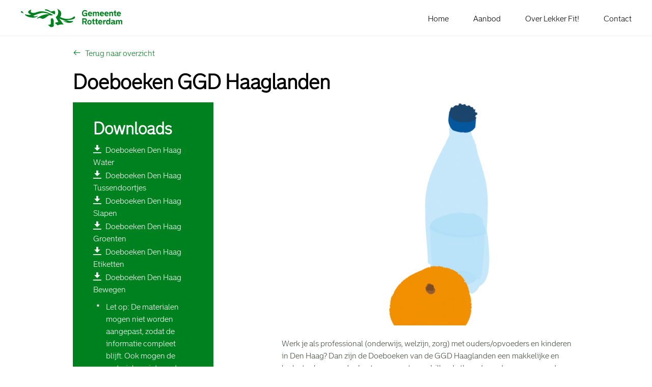

--- FILE ---
content_type: text/html; charset=UTF-8
request_url: https://www.lekkerfit010.nl/program/doeboeken-den-haag-water-tussendoortjes-slapen-groenten-etiketten-bewegen/
body_size: 35048
content:
<!DOCTYPE html>
<!--[if lt IE 7]>
<html lang="nl-NL" class="no-js lt-ie9 lt-ie8 lt-ie7"> <![endif]-->
<!--[if IE 7]>
<html lang="nl-NL" class="no-js lt-ie9 lt-ie8"> <![endif]-->
<!--[if IE 8]>
<html lang="nl-NL" class="no-js lt-ie9"> <![endif]-->
<!--[if gt IE 8]><!-->
<html lang="nl-NL" class="no-js some-ie"> <!--<![endif]-->
<head>
    <meta charset="UTF-8">
    <meta name="viewport" content="width=device-width">
    <link rel="profile" href="http://gmpg.org/xfn/11">
    <meta name="description" content="Gemeente Rotterdam">

    <!--[if lt IE 9]>
    <script src="https://www.lekkerfit010.nl/wp-content/themes/dpi/assets/js/html5shiv.min.js"></script>
    <![endif]-->

    <script type="text/javascript">
        /*<![CDATA[*/
        (function() {
            var sz = document.createElement('script'); sz.type = 'text/javascript'; sz.async = true;
            sz.src = '//siteimproveanalytics.com/js/siteanalyze_6165054.js';
            var s = document.getElementsByTagName('script')[0]; s.parentNode.insertBefore(sz, s);
        })();
        /*]]>*/
    </script>

    <script type="text/javascript" data-cookieconsent="ignore">
	window.dataLayer = window.dataLayer || [];

	function gtag() {
		dataLayer.push(arguments);
	}

	gtag("consent", "default", {
		ad_personalization: "denied",
		ad_storage: "denied",
		ad_user_data: "denied",
		analytics_storage: "denied",
		functionality_storage: "denied",
		personalization_storage: "denied",
		security_storage: "granted",
		wait_for_update: 500,
	});
	gtag("set", "ads_data_redaction", true);
	</script>
<script type="text/javascript"
		id="Cookiebot"
		src="https://consent.cookiebot.com/uc.js"
		data-implementation="wp"
		data-cbid="ab2a856d-f6d4-453c-9314-7c467c8e9f65"
						data-culture="NL"
				data-blockingmode="auto"
	></script>
<meta name='robots' content='index, follow, max-image-preview:large, max-snippet:-1, max-video-preview:-1' />

	<!-- This site is optimized with the Yoast SEO plugin v26.6 - https://yoast.com/wordpress/plugins/seo/ -->
	<title>Doeboeken GGD Haaglanden - Lekker Fit!</title>
	<meta name="description" content="Doeboeken Den Haag Water, Tussendoortjes, Slapen, Groenten, Etiketten, Bewegen, Ontspanning." />
	<link rel="canonical" href="https://www.lekkerfit010.nl/program/doeboeken-den-haag-water-tussendoortjes-slapen-groenten-etiketten-bewegen/" />
	<meta property="og:locale" content="nl_NL" />
	<meta property="og:type" content="article" />
	<meta property="og:title" content="Doeboeken GGD Haaglanden - Lekker Fit!" />
	<meta property="og:description" content="Doeboeken Den Haag Water, Tussendoortjes, Slapen, Groenten, Etiketten, Bewegen, Ontspanning." />
	<meta property="og:url" content="https://www.lekkerfit010.nl/program/doeboeken-den-haag-water-tussendoortjes-slapen-groenten-etiketten-bewegen/" />
	<meta property="og:site_name" content="Lekker Fit!" />
	<meta property="article:modified_time" content="2023-08-16T11:22:43+00:00" />
	<meta property="og:image" content="https://www.lekkerfit010.nl/wp-content/uploads/2021/04/Seizoenen-posters-LOS-BEELDSCHERM-07.png" />
	<meta property="og:image:width" content="1040" />
	<meta property="og:image:height" content="1492" />
	<meta property="og:image:type" content="image/png" />
	<meta name="twitter:card" content="summary_large_image" />
	<meta name="twitter:label1" content="Geschatte leestijd" />
	<meta name="twitter:data1" content="1 minuut" />
	<script type="application/ld+json" class="yoast-schema-graph">{"@context":"https://schema.org","@graph":[{"@type":"WebPage","@id":"https://www.lekkerfit010.nl/program/doeboeken-den-haag-water-tussendoortjes-slapen-groenten-etiketten-bewegen/","url":"https://www.lekkerfit010.nl/program/doeboeken-den-haag-water-tussendoortjes-slapen-groenten-etiketten-bewegen/","name":"Doeboeken GGD Haaglanden - Lekker Fit!","isPartOf":{"@id":"https://www.lekkerfit010.nl/#website"},"primaryImageOfPage":{"@id":"https://www.lekkerfit010.nl/program/doeboeken-den-haag-water-tussendoortjes-slapen-groenten-etiketten-bewegen/#primaryimage"},"image":{"@id":"https://www.lekkerfit010.nl/program/doeboeken-den-haag-water-tussendoortjes-slapen-groenten-etiketten-bewegen/#primaryimage"},"thumbnailUrl":"https://www.lekkerfit010.nl/wp-content/uploads/2021/04/Seizoenen-posters-LOS-BEELDSCHERM-07.png","datePublished":"2021-04-06T08:37:33+00:00","dateModified":"2023-08-16T11:22:43+00:00","description":"Doeboeken Den Haag Water, Tussendoortjes, Slapen, Groenten, Etiketten, Bewegen, Ontspanning.","breadcrumb":{"@id":"https://www.lekkerfit010.nl/program/doeboeken-den-haag-water-tussendoortjes-slapen-groenten-etiketten-bewegen/#breadcrumb"},"inLanguage":"nl-NL","potentialAction":[{"@type":"ReadAction","target":["https://www.lekkerfit010.nl/program/doeboeken-den-haag-water-tussendoortjes-slapen-groenten-etiketten-bewegen/"]}]},{"@type":"ImageObject","inLanguage":"nl-NL","@id":"https://www.lekkerfit010.nl/program/doeboeken-den-haag-water-tussendoortjes-slapen-groenten-etiketten-bewegen/#primaryimage","url":"https://www.lekkerfit010.nl/wp-content/uploads/2021/04/Seizoenen-posters-LOS-BEELDSCHERM-07.png","contentUrl":"https://www.lekkerfit010.nl/wp-content/uploads/2021/04/Seizoenen-posters-LOS-BEELDSCHERM-07.png","width":1040,"height":1492},{"@type":"BreadcrumbList","@id":"https://www.lekkerfit010.nl/program/doeboeken-den-haag-water-tussendoortjes-slapen-groenten-etiketten-bewegen/#breadcrumb","itemListElement":[{"@type":"ListItem","position":1,"name":"Home","item":"https://www.lekkerfit010.nl/"},{"@type":"ListItem","position":2,"name":"Doeboeken GGD Haaglanden"}]},{"@type":"WebSite","@id":"https://www.lekkerfit010.nl/#website","url":"https://www.lekkerfit010.nl/","name":"Lekker Fit!","description":"Gemeente Rotterdam","potentialAction":[{"@type":"SearchAction","target":{"@type":"EntryPoint","urlTemplate":"https://www.lekkerfit010.nl/?s={search_term_string}"},"query-input":{"@type":"PropertyValueSpecification","valueRequired":true,"valueName":"search_term_string"}}],"inLanguage":"nl-NL"}]}</script>
	<!-- / Yoast SEO plugin. -->


<link rel='dns-prefetch' href='//cdnjs.cloudflare.com' />
<link rel='dns-prefetch' href='//cdn.jsdelivr.net' />
<link rel="alternate" title="oEmbed (JSON)" type="application/json+oembed" href="https://www.lekkerfit010.nl/wp-json/oembed/1.0/embed?url=https%3A%2F%2Fwww.lekkerfit010.nl%2Fprogram%2Fdoeboeken-den-haag-water-tussendoortjes-slapen-groenten-etiketten-bewegen%2F&#038;lang=nl" />
<link rel="alternate" title="oEmbed (XML)" type="text/xml+oembed" href="https://www.lekkerfit010.nl/wp-json/oembed/1.0/embed?url=https%3A%2F%2Fwww.lekkerfit010.nl%2Fprogram%2Fdoeboeken-den-haag-water-tussendoortjes-slapen-groenten-etiketten-bewegen%2F&#038;format=xml&#038;lang=nl" />
<style id='wp-img-auto-sizes-contain-inline-css' type='text/css'>
img:is([sizes=auto i],[sizes^="auto," i]){contain-intrinsic-size:3000px 1500px}
/*# sourceURL=wp-img-auto-sizes-contain-inline-css */
</style>
<style id='wp-block-library-inline-css' type='text/css'>
:root{--wp-block-synced-color:#7a00df;--wp-block-synced-color--rgb:122,0,223;--wp-bound-block-color:var(--wp-block-synced-color);--wp-editor-canvas-background:#ddd;--wp-admin-theme-color:#007cba;--wp-admin-theme-color--rgb:0,124,186;--wp-admin-theme-color-darker-10:#006ba1;--wp-admin-theme-color-darker-10--rgb:0,107,160.5;--wp-admin-theme-color-darker-20:#005a87;--wp-admin-theme-color-darker-20--rgb:0,90,135;--wp-admin-border-width-focus:2px}@media (min-resolution:192dpi){:root{--wp-admin-border-width-focus:1.5px}}.wp-element-button{cursor:pointer}:root .has-very-light-gray-background-color{background-color:#eee}:root .has-very-dark-gray-background-color{background-color:#313131}:root .has-very-light-gray-color{color:#eee}:root .has-very-dark-gray-color{color:#313131}:root .has-vivid-green-cyan-to-vivid-cyan-blue-gradient-background{background:linear-gradient(135deg,#00d084,#0693e3)}:root .has-purple-crush-gradient-background{background:linear-gradient(135deg,#34e2e4,#4721fb 50%,#ab1dfe)}:root .has-hazy-dawn-gradient-background{background:linear-gradient(135deg,#faaca8,#dad0ec)}:root .has-subdued-olive-gradient-background{background:linear-gradient(135deg,#fafae1,#67a671)}:root .has-atomic-cream-gradient-background{background:linear-gradient(135deg,#fdd79a,#004a59)}:root .has-nightshade-gradient-background{background:linear-gradient(135deg,#330968,#31cdcf)}:root .has-midnight-gradient-background{background:linear-gradient(135deg,#020381,#2874fc)}:root{--wp--preset--font-size--normal:16px;--wp--preset--font-size--huge:42px}.has-regular-font-size{font-size:1em}.has-larger-font-size{font-size:2.625em}.has-normal-font-size{font-size:var(--wp--preset--font-size--normal)}.has-huge-font-size{font-size:var(--wp--preset--font-size--huge)}.has-text-align-center{text-align:center}.has-text-align-left{text-align:left}.has-text-align-right{text-align:right}.has-fit-text{white-space:nowrap!important}#end-resizable-editor-section{display:none}.aligncenter{clear:both}.items-justified-left{justify-content:flex-start}.items-justified-center{justify-content:center}.items-justified-right{justify-content:flex-end}.items-justified-space-between{justify-content:space-between}.screen-reader-text{border:0;clip-path:inset(50%);height:1px;margin:-1px;overflow:hidden;padding:0;position:absolute;width:1px;word-wrap:normal!important}.screen-reader-text:focus{background-color:#ddd;clip-path:none;color:#444;display:block;font-size:1em;height:auto;left:5px;line-height:normal;padding:15px 23px 14px;text-decoration:none;top:5px;width:auto;z-index:100000}html :where(.has-border-color){border-style:solid}html :where([style*=border-top-color]){border-top-style:solid}html :where([style*=border-right-color]){border-right-style:solid}html :where([style*=border-bottom-color]){border-bottom-style:solid}html :where([style*=border-left-color]){border-left-style:solid}html :where([style*=border-width]){border-style:solid}html :where([style*=border-top-width]){border-top-style:solid}html :where([style*=border-right-width]){border-right-style:solid}html :where([style*=border-bottom-width]){border-bottom-style:solid}html :where([style*=border-left-width]){border-left-style:solid}html :where(img[class*=wp-image-]){height:auto;max-width:100%}:where(figure){margin:0 0 1em}html :where(.is-position-sticky){--wp-admin--admin-bar--position-offset:var(--wp-admin--admin-bar--height,0px)}@media screen and (max-width:600px){html :where(.is-position-sticky){--wp-admin--admin-bar--position-offset:0px}}

/*# sourceURL=wp-block-library-inline-css */
</style><style id='global-styles-inline-css' type='text/css'>
:root{--wp--preset--aspect-ratio--square: 1;--wp--preset--aspect-ratio--4-3: 4/3;--wp--preset--aspect-ratio--3-4: 3/4;--wp--preset--aspect-ratio--3-2: 3/2;--wp--preset--aspect-ratio--2-3: 2/3;--wp--preset--aspect-ratio--16-9: 16/9;--wp--preset--aspect-ratio--9-16: 9/16;--wp--preset--color--black: #000000;--wp--preset--color--cyan-bluish-gray: #abb8c3;--wp--preset--color--white: #ffffff;--wp--preset--color--pale-pink: #f78da7;--wp--preset--color--vivid-red: #cf2e2e;--wp--preset--color--luminous-vivid-orange: #ff6900;--wp--preset--color--luminous-vivid-amber: #fcb900;--wp--preset--color--light-green-cyan: #7bdcb5;--wp--preset--color--vivid-green-cyan: #00d084;--wp--preset--color--pale-cyan-blue: #8ed1fc;--wp--preset--color--vivid-cyan-blue: #0693e3;--wp--preset--color--vivid-purple: #9b51e0;--wp--preset--gradient--vivid-cyan-blue-to-vivid-purple: linear-gradient(135deg,rgb(6,147,227) 0%,rgb(155,81,224) 100%);--wp--preset--gradient--light-green-cyan-to-vivid-green-cyan: linear-gradient(135deg,rgb(122,220,180) 0%,rgb(0,208,130) 100%);--wp--preset--gradient--luminous-vivid-amber-to-luminous-vivid-orange: linear-gradient(135deg,rgb(252,185,0) 0%,rgb(255,105,0) 100%);--wp--preset--gradient--luminous-vivid-orange-to-vivid-red: linear-gradient(135deg,rgb(255,105,0) 0%,rgb(207,46,46) 100%);--wp--preset--gradient--very-light-gray-to-cyan-bluish-gray: linear-gradient(135deg,rgb(238,238,238) 0%,rgb(169,184,195) 100%);--wp--preset--gradient--cool-to-warm-spectrum: linear-gradient(135deg,rgb(74,234,220) 0%,rgb(151,120,209) 20%,rgb(207,42,186) 40%,rgb(238,44,130) 60%,rgb(251,105,98) 80%,rgb(254,248,76) 100%);--wp--preset--gradient--blush-light-purple: linear-gradient(135deg,rgb(255,206,236) 0%,rgb(152,150,240) 100%);--wp--preset--gradient--blush-bordeaux: linear-gradient(135deg,rgb(254,205,165) 0%,rgb(254,45,45) 50%,rgb(107,0,62) 100%);--wp--preset--gradient--luminous-dusk: linear-gradient(135deg,rgb(255,203,112) 0%,rgb(199,81,192) 50%,rgb(65,88,208) 100%);--wp--preset--gradient--pale-ocean: linear-gradient(135deg,rgb(255,245,203) 0%,rgb(182,227,212) 50%,rgb(51,167,181) 100%);--wp--preset--gradient--electric-grass: linear-gradient(135deg,rgb(202,248,128) 0%,rgb(113,206,126) 100%);--wp--preset--gradient--midnight: linear-gradient(135deg,rgb(2,3,129) 0%,rgb(40,116,252) 100%);--wp--preset--font-size--small: 13px;--wp--preset--font-size--medium: 20px;--wp--preset--font-size--large: 36px;--wp--preset--font-size--x-large: 42px;--wp--preset--spacing--20: 0.44rem;--wp--preset--spacing--30: 0.67rem;--wp--preset--spacing--40: 1rem;--wp--preset--spacing--50: 1.5rem;--wp--preset--spacing--60: 2.25rem;--wp--preset--spacing--70: 3.38rem;--wp--preset--spacing--80: 5.06rem;--wp--preset--shadow--natural: 6px 6px 9px rgba(0, 0, 0, 0.2);--wp--preset--shadow--deep: 12px 12px 50px rgba(0, 0, 0, 0.4);--wp--preset--shadow--sharp: 6px 6px 0px rgba(0, 0, 0, 0.2);--wp--preset--shadow--outlined: 6px 6px 0px -3px rgb(255, 255, 255), 6px 6px rgb(0, 0, 0);--wp--preset--shadow--crisp: 6px 6px 0px rgb(0, 0, 0);}:where(.is-layout-flex){gap: 0.5em;}:where(.is-layout-grid){gap: 0.5em;}body .is-layout-flex{display: flex;}.is-layout-flex{flex-wrap: wrap;align-items: center;}.is-layout-flex > :is(*, div){margin: 0;}body .is-layout-grid{display: grid;}.is-layout-grid > :is(*, div){margin: 0;}:where(.wp-block-columns.is-layout-flex){gap: 2em;}:where(.wp-block-columns.is-layout-grid){gap: 2em;}:where(.wp-block-post-template.is-layout-flex){gap: 1.25em;}:where(.wp-block-post-template.is-layout-grid){gap: 1.25em;}.has-black-color{color: var(--wp--preset--color--black) !important;}.has-cyan-bluish-gray-color{color: var(--wp--preset--color--cyan-bluish-gray) !important;}.has-white-color{color: var(--wp--preset--color--white) !important;}.has-pale-pink-color{color: var(--wp--preset--color--pale-pink) !important;}.has-vivid-red-color{color: var(--wp--preset--color--vivid-red) !important;}.has-luminous-vivid-orange-color{color: var(--wp--preset--color--luminous-vivid-orange) !important;}.has-luminous-vivid-amber-color{color: var(--wp--preset--color--luminous-vivid-amber) !important;}.has-light-green-cyan-color{color: var(--wp--preset--color--light-green-cyan) !important;}.has-vivid-green-cyan-color{color: var(--wp--preset--color--vivid-green-cyan) !important;}.has-pale-cyan-blue-color{color: var(--wp--preset--color--pale-cyan-blue) !important;}.has-vivid-cyan-blue-color{color: var(--wp--preset--color--vivid-cyan-blue) !important;}.has-vivid-purple-color{color: var(--wp--preset--color--vivid-purple) !important;}.has-black-background-color{background-color: var(--wp--preset--color--black) !important;}.has-cyan-bluish-gray-background-color{background-color: var(--wp--preset--color--cyan-bluish-gray) !important;}.has-white-background-color{background-color: var(--wp--preset--color--white) !important;}.has-pale-pink-background-color{background-color: var(--wp--preset--color--pale-pink) !important;}.has-vivid-red-background-color{background-color: var(--wp--preset--color--vivid-red) !important;}.has-luminous-vivid-orange-background-color{background-color: var(--wp--preset--color--luminous-vivid-orange) !important;}.has-luminous-vivid-amber-background-color{background-color: var(--wp--preset--color--luminous-vivid-amber) !important;}.has-light-green-cyan-background-color{background-color: var(--wp--preset--color--light-green-cyan) !important;}.has-vivid-green-cyan-background-color{background-color: var(--wp--preset--color--vivid-green-cyan) !important;}.has-pale-cyan-blue-background-color{background-color: var(--wp--preset--color--pale-cyan-blue) !important;}.has-vivid-cyan-blue-background-color{background-color: var(--wp--preset--color--vivid-cyan-blue) !important;}.has-vivid-purple-background-color{background-color: var(--wp--preset--color--vivid-purple) !important;}.has-black-border-color{border-color: var(--wp--preset--color--black) !important;}.has-cyan-bluish-gray-border-color{border-color: var(--wp--preset--color--cyan-bluish-gray) !important;}.has-white-border-color{border-color: var(--wp--preset--color--white) !important;}.has-pale-pink-border-color{border-color: var(--wp--preset--color--pale-pink) !important;}.has-vivid-red-border-color{border-color: var(--wp--preset--color--vivid-red) !important;}.has-luminous-vivid-orange-border-color{border-color: var(--wp--preset--color--luminous-vivid-orange) !important;}.has-luminous-vivid-amber-border-color{border-color: var(--wp--preset--color--luminous-vivid-amber) !important;}.has-light-green-cyan-border-color{border-color: var(--wp--preset--color--light-green-cyan) !important;}.has-vivid-green-cyan-border-color{border-color: var(--wp--preset--color--vivid-green-cyan) !important;}.has-pale-cyan-blue-border-color{border-color: var(--wp--preset--color--pale-cyan-blue) !important;}.has-vivid-cyan-blue-border-color{border-color: var(--wp--preset--color--vivid-cyan-blue) !important;}.has-vivid-purple-border-color{border-color: var(--wp--preset--color--vivid-purple) !important;}.has-vivid-cyan-blue-to-vivid-purple-gradient-background{background: var(--wp--preset--gradient--vivid-cyan-blue-to-vivid-purple) !important;}.has-light-green-cyan-to-vivid-green-cyan-gradient-background{background: var(--wp--preset--gradient--light-green-cyan-to-vivid-green-cyan) !important;}.has-luminous-vivid-amber-to-luminous-vivid-orange-gradient-background{background: var(--wp--preset--gradient--luminous-vivid-amber-to-luminous-vivid-orange) !important;}.has-luminous-vivid-orange-to-vivid-red-gradient-background{background: var(--wp--preset--gradient--luminous-vivid-orange-to-vivid-red) !important;}.has-very-light-gray-to-cyan-bluish-gray-gradient-background{background: var(--wp--preset--gradient--very-light-gray-to-cyan-bluish-gray) !important;}.has-cool-to-warm-spectrum-gradient-background{background: var(--wp--preset--gradient--cool-to-warm-spectrum) !important;}.has-blush-light-purple-gradient-background{background: var(--wp--preset--gradient--blush-light-purple) !important;}.has-blush-bordeaux-gradient-background{background: var(--wp--preset--gradient--blush-bordeaux) !important;}.has-luminous-dusk-gradient-background{background: var(--wp--preset--gradient--luminous-dusk) !important;}.has-pale-ocean-gradient-background{background: var(--wp--preset--gradient--pale-ocean) !important;}.has-electric-grass-gradient-background{background: var(--wp--preset--gradient--electric-grass) !important;}.has-midnight-gradient-background{background: var(--wp--preset--gradient--midnight) !important;}.has-small-font-size{font-size: var(--wp--preset--font-size--small) !important;}.has-medium-font-size{font-size: var(--wp--preset--font-size--medium) !important;}.has-large-font-size{font-size: var(--wp--preset--font-size--large) !important;}.has-x-large-font-size{font-size: var(--wp--preset--font-size--x-large) !important;}
/*# sourceURL=global-styles-inline-css */
</style>

<style id='classic-theme-styles-inline-css' type='text/css'>
/*! This file is auto-generated */
.wp-block-button__link{color:#fff;background-color:#32373c;border-radius:9999px;box-shadow:none;text-decoration:none;padding:calc(.667em + 2px) calc(1.333em + 2px);font-size:1.125em}.wp-block-file__button{background:#32373c;color:#fff;text-decoration:none}
/*# sourceURL=/wp-includes/css/classic-themes.min.css */
</style>
<link rel='stylesheet' id='slick-css' href='//cdn.jsdelivr.net/gh/kenwheeler/slick@1.8.1/slick/slick.css?ver=6.9' type='text/css' media='all' />
<link rel='stylesheet' id='theme-styles-css' href='https://www.lekkerfit010.nl/wp-content/themes/dpi/assets/css/main.min.css?ver=1.0.1768296186' type='text/css' media='all' />
<script type="text/javascript" src="//cdnjs.cloudflare.com/ajax/libs/jquery/3.3.1/jquery.min.js?ver=6.9" id="jquery-js"></script>
<script type="text/javascript" src="https://www.lekkerfit010.nl/wp-includes/js/jquery/jquery-migrate.min.js?ver=3.4.1" id="jquery-migrate-js"></script>
<link rel="https://api.w.org/" href="https://www.lekkerfit010.nl/wp-json/" />
        <script type="text/javascript">
            var jQueryMigrateHelperHasSentDowngrade = false;

			window.onerror = function( msg, url, line, col, error ) {
				// Break out early, do not processing if a downgrade reqeust was already sent.
				if ( jQueryMigrateHelperHasSentDowngrade ) {
					return true;
                }

				var xhr = new XMLHttpRequest();
				var nonce = '5ceff0c2a2';
				var jQueryFunctions = [
					'andSelf',
					'browser',
					'live',
					'boxModel',
					'support.boxModel',
					'size',
					'swap',
					'clean',
					'sub',
                ];
				var match_pattern = /\)\.(.+?) is not a function/;
                var erroredFunction = msg.match( match_pattern );

                // If there was no matching functions, do not try to downgrade.
                if ( null === erroredFunction || typeof erroredFunction !== 'object' || typeof erroredFunction[1] === "undefined" || -1 === jQueryFunctions.indexOf( erroredFunction[1] ) ) {
                    return true;
                }

                // Set that we've now attempted a downgrade request.
                jQueryMigrateHelperHasSentDowngrade = true;

				xhr.open( 'POST', 'https://www.lekkerfit010.nl/wp-admin/admin-ajax.php' );
				xhr.setRequestHeader( 'Content-Type', 'application/x-www-form-urlencoded' );
				xhr.onload = function () {
					var response,
                        reload = false;

					if ( 200 === xhr.status ) {
                        try {
                        	response = JSON.parse( xhr.response );

                        	reload = response.data.reload;
                        } catch ( e ) {
                        	reload = false;
                        }
                    }

					// Automatically reload the page if a deprecation caused an automatic downgrade, ensure visitors get the best possible experience.
					if ( reload ) {
						location.reload();
                    }
				};

				xhr.send( encodeURI( 'action=jquery-migrate-downgrade-version&_wpnonce=' + nonce ) );

				// Suppress error alerts in older browsers
				return true;
			}
        </script>

		            <link rel="apple-touch-icon" sizes="180x180" href="/apple-touch-icon.png">
            <link rel="icon" type="image/png" sizes="32x32" href="/favicon-32x32.png">
            <link rel="icon" type="image/png" sizes="16x16" href="/favicon-16x16.png">
            <link rel="manifest" href="/site.webmanifest">
            <link rel="mask-icon" href="/safari-pinned-tab.svg" color="#009342">
            <meta name="msapplication-TileColor" content="#009342">
            <meta name="theme-color" content="#009342">
		</head>
<body class="wp-singular program-template-default single single-program postid-217 wp-embed-responsive wp-theme-dpi">
<a class="sr-only sr-only-focusable" href="#content" tabindex="1">Ga naar de hoofdinhoud</a>
<header class="site-header">
    <div class="container">
        <div class="row">
            <div class="col">
                <nav class="navbar">
                    <a class="logo-link" href="https://www.lekkerfit010.nl">
    <svg class="logo logo--gemeente-rijswijk" width="200" height="38" viewBox="0 0 200 38" fill="none" xmlns="http://www.w3.org/2000/svg">
        <g clip-path="url(#clip0)">
            <g class="beeldmerk">
                <path d="M26.1561 9.38995C21.8208 9.38995 19.0752 7.92277 21.0983 3.66795C21.2428 3.37451 21.5318 2.78764 20.9538 2.93435C18.2081 3.81466 9.39307 8.21621 21.3873 12.7645C20.2312 13.0579 18.7861 13.2046 16.9075 13.2046C14.1619 13.2046 10.2601 12.3243 9.68209 12.1776C8.81504 11.8842 8.81504 12.9112 9.68209 13.7915C12.1387 16.5791 20.5202 19.2201 26.8786 18.6332C30.4913 18.193 34.5376 15.5521 34.5376 15.5521C33.526 14.8185 31.6474 15.6988 30.7804 15.8456C27.8902 16.7259 26.0116 15.8456 25.289 14.9652C25.8671 14.8185 26.4451 14.5251 26.8786 14.3784C40.7515 8.50964 45.0867 7.77605 58.3815 12.0309C48.5549 10.5637 38.4393 15.5521 33.815 18.7799C32.0809 19.9537 32.2254 21.1274 33.6705 20.3938C35.1156 19.8069 35.9827 19.2201 37.1387 19.0734C38.5838 18.9266 40.4624 19.9537 41.474 20.3938C45.9538 22.5946 51.5896 17.0193 53.7572 15.5521C55.4913 14.3784 57.659 13.0579 59.6821 14.5251C59.6821 14.5251 62.2832 13.9382 64.4509 13.3513C39.5954 -8.82149e-06 32.8035 9.38995 26.1561 9.38995Z" fill="#00811F"/>
                <path d="M105.636 15.9923C103.324 18.4865 99.5665 20.834 94.5087 20.9807C88.5838 21.1274 85.4046 20.834 78.0347 17.4594C79.4798 15.4054 80.0578 13.3513 80.2023 11.0039C80.3468 7.92277 78.9017 5.13513 76.1561 3.52123C73.1214 1.61389 71.3873 0.733582 71.3873 0.733582C72.8324 1.61389 73.6994 3.66794 74.1329 6.45559C74.5665 10.1235 73.6994 14.6718 69.3642 17.6062L74.8555 27.583C70.8092 26.9961 67.9191 29.3436 67.9191 29.3436L73.2659 33.8919C73.2659 33.8919 77.7457 30.9575 84.9711 32.4247L76.3006 20.2471C82.8035 23.915 93.0636 26.1158 93.0636 26.1158C93.0636 26.1158 89.3064 26.2625 86.1272 25.3822C85.2601 25.0888 84.3931 25.3822 85.6936 26.1158C85.9827 26.2625 89.8844 28.3166 93.6416 28.7567C100.289 29.4903 102.89 26.8494 103.468 25.9691C104.335 24.6486 102.312 25.3822 98.8439 25.3822C95.3757 25.3822 91.9075 24.2085 90.4624 23.4749C96.2428 23.4749 106.936 22.3011 107.225 18.7799C107.37 17.7529 106.647 16.4324 105.636 15.9923Z" fill="#00811F"/>
                <path d="M63.2948 19.8069L59.6821 20.6873V31.251C59.6821 31.251 56.9364 33.305 53.7572 32.5714L59.104 37.1197C63.0058 38 65.4624 35.5058 65.4624 35.5058V23.9151L63.2948 19.8069Z" fill="#00811F"/>
                <path d="M67.7746 11.1506C68.2081 10.2703 68.3526 9.09652 68.2081 7.92278C68.2081 7.48262 68.0636 7.04247 67.9191 6.60231C67.1965 4.8417 65.3179 5.28185 65.0289 5.42857L59.8266 6.74903C59.8266 6.74903 56.3584 4.10811 53.9017 3.2278C52.6012 2.64092 51.8786 2.49421 50.7225 2.34749C48.5549 2.05405 46.8208 4.25482 48.9884 4.40154C53.1792 4.8417 60.1156 8.50965 67.1965 12.471C67.341 12.3243 67.4856 12.1776 67.6301 11.8842C67.4856 11.5907 67.6301 11.444 67.7746 11.1506Z" fill="#00811F"/>
                <path d="M3.61274 6.4556C1.58962 5.28185 2.35438e-05 6.89575 1.15609 8.0695C2.16765 9.09652 2.45667 8.50965 4.91332 9.6834C5.92488 10.2703 6.64742 11.2973 6.06939 9.83011C5.34684 8.21621 4.76881 7.18919 3.61274 6.4556Z" fill="#00811F"/>
            </g>
            <g class="logotype">
                <path d="M125.723 9.24324H131.358V15.6988H129.335V14.3784C128.902 14.9652 128.468 15.2587 127.89 15.5521C127.312 15.8456 126.734 15.9923 126.012 15.9923C124.855 15.9923 123.988 15.6988 123.266 15.2587C122.543 14.6718 121.821 14.0849 121.532 13.0579C121.098 12.1776 120.954 11.1506 120.954 9.83011C120.954 8.65637 121.243 7.62934 121.676 6.74903C122.11 5.86872 122.832 5.13513 123.699 4.54826C124.566 3.96138 125.578 3.81467 126.734 3.81467C127.746 3.81467 128.613 3.96139 129.335 4.25482C130.058 4.54826 130.78 4.98841 131.358 5.722L129.913 7.18918C129.48 6.74903 128.902 6.45559 128.468 6.16216C127.601 6.01544 127.168 5.86872 126.59 5.86872C126.012 5.86872 125.434 6.01544 124.855 6.30888C124.277 6.60231 123.988 7.04247 123.699 7.62934C123.41 8.21621 123.266 8.9498 123.266 9.83011C123.266 11.1506 123.555 12.1776 124.133 12.9112C124.711 13.6448 125.578 13.9382 126.445 13.9382C126.879 13.9382 127.312 13.7915 127.601 13.6448C128.035 13.4981 128.324 13.2046 128.613 12.7645C128.902 12.3243 129.046 11.8842 129.046 11.444V11.2973H125.723V9.24324Z" fill="#00811F"/>
                <path d="M140.896 12.3243H134.971C135.116 12.9112 135.405 13.3513 135.694 13.6448C136.127 13.9382 136.561 14.0849 137.139 14.0849C137.572 14.0849 138.006 14.0849 138.295 13.9382C138.728 13.7915 139.017 13.4981 139.451 13.2046L140.463 14.6718C139.451 15.5521 138.295 15.9923 136.994 15.9923C136.127 15.9923 135.405 15.8455 134.682 15.4054C134.104 14.9652 133.526 14.5251 133.237 13.7915C132.948 13.0579 132.659 12.3243 132.659 11.444C132.659 10.5637 132.804 9.8301 133.093 9.09651C133.382 8.36292 133.96 7.92276 134.538 7.48261C135.116 7.04245 135.838 6.89574 136.705 6.89574C137.572 6.89574 138.295 7.04245 138.873 7.48261C139.451 7.77605 139.884 8.36292 140.318 8.94979C140.607 9.53666 140.752 10.2703 140.752 11.1506V12.3243H140.896ZM135.549 9.24323C135.26 9.53666 134.971 9.97682 134.827 10.5637H138.728C138.728 9.97682 138.439 9.53666 138.15 9.24323C137.861 8.94979 137.428 8.80307 136.85 8.80307C136.416 8.80307 135.983 8.94979 135.549 9.24323Z" fill="#00811F"/>
                <path d="M153.902 7.77606C154.335 8.21621 154.624 8.9498 154.624 9.83011V15.6988H152.312V10.5637C152.312 10.1235 152.168 9.68339 152.023 9.38996C151.734 9.09652 151.445 8.9498 151.012 8.9498C150.578 8.9498 150.289 9.09652 150 9.38996C149.711 9.68339 149.566 10.1235 149.566 10.5637V15.6988H147.399V10.5637C147.399 10.1235 147.254 9.68339 147.11 9.38996C146.821 9.09652 146.532 8.9498 146.098 8.9498C145.665 8.9498 145.231 9.09652 145.087 9.38996C144.653 9.83011 144.509 10.2703 144.509 10.7104V15.6988H142.197V7.3359H144.22V8.50965C144.509 8.06949 144.798 7.62934 145.231 7.48262C145.665 7.18918 146.098 7.04247 146.676 7.04247C147.254 7.04247 147.688 7.18918 148.121 7.48262C148.555 7.77606 148.844 8.06949 149.133 8.50965C149.422 8.06949 149.711 7.77606 150.145 7.48262C150.578 7.18918 151.012 7.04247 151.59 7.04247C152.746 7.04247 153.324 7.3359 153.902 7.77606Z" fill="#00811F"/>
                <path d="M164.162 12.3243H158.237C158.381 12.9112 158.67 13.3513 158.959 13.6448C159.393 13.9382 159.827 14.0849 160.405 14.0849C160.838 14.0849 161.272 14.0849 161.561 13.9382C161.994 13.7915 162.283 13.4981 162.717 13.2046L163.728 14.6718C162.717 15.5521 161.561 15.9923 160.26 15.9923C159.393 15.9923 158.67 15.8455 157.948 15.4054C157.37 14.9652 156.792 14.5251 156.503 13.7915C156.214 13.0579 155.925 12.3243 155.925 11.444C155.925 10.5637 156.069 9.8301 156.358 9.09651C156.647 8.36292 157.225 7.92276 157.803 7.48261C158.381 7.04245 159.104 6.89574 159.971 6.89574C160.838 6.89574 161.561 7.04245 162.139 7.48261C162.717 7.77605 163.15 8.36292 163.584 8.94979C163.873 9.53666 164.017 10.2703 164.017 11.1506V12.3243H164.162ZM158.959 9.24323C158.67 9.53666 158.381 9.97682 158.237 10.5637H161.994C161.994 9.97682 161.705 9.53666 161.416 9.24323C161.127 8.94979 160.694 8.80307 160.116 8.80307C159.682 8.80307 159.248 8.94979 158.959 9.24323Z" fill="#00811F"/>
                <path d="M173.266 12.3243H167.341C167.486 12.9112 167.775 13.3513 168.064 13.6448C168.497 13.9382 168.931 14.0849 169.509 14.0849C169.942 14.0849 170.376 14.0849 170.665 13.9382C171.098 13.7915 171.387 13.4981 171.821 13.2046L172.832 14.6718C171.821 15.5521 170.665 15.9923 169.364 15.9923C168.497 15.9923 167.775 15.8455 167.052 15.4054C166.474 14.9652 165.896 14.5251 165.607 13.7915C165.318 13.0579 165.029 12.3243 165.029 11.444C165.029 10.5637 165.173 9.8301 165.462 9.09651C165.751 8.36292 166.33 7.92276 166.908 7.48261C167.486 7.04245 168.208 6.89574 169.075 6.89574C169.942 6.89574 170.665 7.04245 171.243 7.48261C171.821 7.77605 172.254 8.36292 172.688 8.94979C172.977 9.53666 173.121 10.2703 173.121 11.1506V12.3243H173.266ZM168.064 9.24323C167.775 9.53666 167.486 9.97682 167.341 10.5637H171.098C171.098 9.97682 170.809 9.53666 170.52 9.24323C170.231 8.94979 169.798 8.80307 169.22 8.80307C168.786 8.80307 168.353 8.94979 168.064 9.24323Z" fill="#00811F"/>
                <path d="M181.358 7.92277C181.936 8.50965 182.081 9.24324 182.081 10.1235V15.8456H179.769V10.7104C179.769 10.1235 179.624 9.83011 179.335 9.53667C179.046 9.24324 178.757 9.09652 178.324 9.09652C177.89 9.09652 177.457 9.24324 177.168 9.53667C176.879 9.83011 176.734 10.2703 176.734 10.8571V15.6988H174.422V7.3359H176.445V8.50965C176.59 8.06949 177.023 7.62934 177.457 7.48262C177.89 7.18918 178.468 7.04247 179.046 7.04247C180.202 7.04247 180.925 7.3359 181.358 7.92277Z" fill="#00811F"/>
                <path d="M184.538 9.09651H183.093V7.33589H184.538V5.42856L186.85 4.10809V7.33589H188.584V9.09651H186.85V13.2046C186.85 13.4981 186.994 13.6448 187.139 13.7915C187.283 13.9382 187.572 13.9382 187.861 13.9382C188.15 13.9382 188.439 13.9382 188.728 13.7915V15.5521C188.295 15.6988 187.717 15.6988 187.139 15.6988C186.127 15.6988 185.549 15.5521 185.116 15.112C184.827 14.6718 184.538 14.0849 184.538 13.3513V9.09651Z" fill="#00811F"/>
                <path d="M197.399 12.3243H191.474C191.619 12.9112 191.908 13.3513 192.197 13.6448C192.63 13.9382 193.064 14.0849 193.642 14.0849C194.075 14.0849 194.509 14.0849 194.798 13.9382C195.231 13.7915 195.52 13.4981 195.954 13.2046L196.965 14.6718C195.954 15.5521 194.798 15.9923 193.497 15.9923C192.63 15.9923 191.908 15.8455 191.185 15.4054C190.607 14.9652 190.029 14.5251 189.74 13.7915C189.451 13.0579 189.162 12.3243 189.162 11.444C189.162 10.5637 189.306 9.8301 189.595 9.09651C189.884 8.36292 190.462 7.92276 191.04 7.48261C191.619 7.04245 192.341 6.89574 193.208 6.89574C194.075 6.89574 194.798 7.04245 195.376 7.48261C195.954 7.77605 196.387 8.36292 196.821 8.94979C197.11 9.53666 197.254 10.2703 197.254 11.1506V12.3243H197.399ZM192.197 9.24323C191.908 9.53666 191.619 9.97682 191.474 10.5637H195.231C195.231 9.97682 194.942 9.53666 194.653 9.24323C194.364 8.94979 193.931 8.80307 193.353 8.80307C192.919 8.80307 192.486 8.94979 192.197 9.24323Z" fill="#00811F"/>
                <path d="M130.925 31.9845H128.324L125.723 27.583H123.844V31.8378H121.532V20.1004H127.023C127.746 20.1004 128.324 20.2471 128.902 20.5405C129.48 20.834 129.913 21.2741 130.202 21.861C130.491 22.4479 130.636 23.0347 130.636 23.7683C130.636 24.6486 130.347 25.3822 129.913 25.9691C129.48 26.556 128.902 26.9961 128.179 27.2896L130.925 31.9845ZM123.844 22.3011V25.6757H126.59C127.168 25.6757 127.601 25.5289 127.89 25.2355C128.179 24.9421 128.324 24.5019 128.324 23.915C128.324 23.3282 128.179 22.888 127.89 22.5946C127.601 22.3011 127.168 22.1544 126.59 22.1544H123.844V22.3011Z" fill="#00811F"/>
                <path d="M133.526 31.6911C132.948 31.251 132.37 30.8108 132.081 30.0772C131.792 29.3436 131.503 28.61 131.503 27.7297C131.503 26.8494 131.647 25.9691 132.081 25.3822C132.37 24.6486 132.948 24.2085 133.526 23.7683C134.104 23.4749 134.971 23.1815 135.694 23.1815C136.416 23.1815 137.283 23.3282 137.861 23.7683C138.439 24.0618 139.017 24.6486 139.306 25.3822C139.595 26.1158 139.884 26.8494 139.884 27.7297C139.884 28.61 139.74 29.4903 139.306 30.0772C139.017 30.8108 138.439 31.251 137.861 31.6911C137.283 32.1313 136.416 32.278 135.694 32.278C134.827 32.1313 134.104 31.9845 133.526 31.6911ZM137.139 29.6371C137.428 29.1969 137.717 28.61 137.717 27.7297C137.717 26.9961 137.572 26.2625 137.139 25.8224C136.85 25.3822 136.272 25.0888 135.694 25.0888C135.116 25.0888 134.682 25.3822 134.249 25.8224C133.96 26.2625 133.671 26.8494 133.671 27.7297C133.671 28.4633 133.815 29.1969 134.249 29.6371C134.538 30.0772 135.116 30.3706 135.694 30.3706C136.272 30.2239 136.705 30.0772 137.139 29.6371Z" fill="#00811F"/>
                <path d="M141.907 25.2355H140.462V23.4749H141.907V21.5676L144.22 20.2471V23.4749H145.954V25.2355H144.22V29.3436C144.22 29.6371 144.364 29.7838 144.509 29.9305C144.653 30.0772 144.942 30.0772 145.231 30.0772C145.52 30.0772 145.809 30.0772 146.098 29.9305V31.6911C145.665 31.8378 145.087 31.8378 144.509 31.8378C143.497 31.8378 142.919 31.6911 142.486 31.251C142.197 30.8108 141.907 30.2239 141.907 29.4903V25.2355Z" fill="#00811F"/>
                <path d="M148.121 25.2355H146.676V23.4749H148.121V21.5676L150.433 20.2471V23.4749H152.168V25.2355H150.433V29.3436C150.433 29.6371 150.578 29.7838 150.723 29.9305C150.867 30.0772 151.156 30.0772 151.445 30.0772C151.734 30.0772 152.023 30.0772 152.312 29.9305V31.6911C151.879 31.8378 151.301 31.8378 150.723 31.8378C149.711 31.8378 149.133 31.6911 148.699 31.251C148.41 30.8108 148.121 30.2239 148.121 29.4903V25.2355Z" fill="#00811F"/>
                <path d="M160.983 28.4633H155.058C155.202 29.0502 155.491 29.4903 155.78 29.7838C156.214 30.0772 156.647 30.2239 157.225 30.2239C157.659 30.2239 158.092 30.2239 158.381 30.0772C158.815 29.9305 159.104 29.6371 159.538 29.3436L160.549 30.8108C159.538 31.6911 158.381 32.1313 157.081 32.1313C156.214 32.1313 155.491 31.9845 154.769 31.5444C154.191 31.1042 153.613 30.6641 153.324 29.9305C153.035 29.1969 152.746 28.4633 152.746 27.583C152.746 26.7027 152.89 25.9691 153.179 25.2355C153.468 24.5019 154.046 24.0618 154.624 23.6216C155.202 23.1815 155.925 23.0347 156.792 23.0347C157.659 23.0347 158.381 23.1815 158.959 23.6216C159.538 23.9151 159.971 24.5019 160.405 25.0888C160.694 25.6757 160.838 26.4093 160.838 27.2896V28.4633H160.983ZM155.78 25.3822C155.491 25.6757 155.202 26.1158 155.058 26.7027H158.815C158.815 26.1158 158.526 25.6757 158.237 25.3822C157.948 25.0888 157.514 24.9421 156.936 24.9421C156.503 24.9421 156.069 25.0888 155.78 25.3822Z" fill="#00811F"/>
                <path d="M167.775 23.4749V25.6757C167.486 25.6757 167.197 25.5289 166.907 25.5289C166.185 25.5289 165.607 25.8224 165.318 26.2625C164.884 26.7027 164.74 27.583 164.74 28.4633V31.8378H162.428V23.4749H164.451V25.0888C164.595 24.5019 164.884 24.0618 165.318 23.7683C165.751 23.4749 166.329 23.3282 166.763 23.3282C167.197 23.3282 167.486 23.3282 167.775 23.4749Z" fill="#00811F"/>
                <path d="M174.133 19.8069H176.445V31.8378H174.422V30.6641C173.844 31.6911 172.977 32.1313 171.821 32.1313C171.098 32.1313 170.52 31.9846 169.942 31.5444C169.364 31.251 168.931 30.6641 168.642 29.9305C168.353 29.1969 168.208 28.4633 168.208 27.583C168.208 26.7027 168.353 25.9691 168.642 25.2355C168.931 24.5019 169.364 24.0618 169.942 23.6216C170.52 23.1815 171.098 23.0347 171.821 23.0347C172.832 23.0347 173.699 23.4749 174.277 24.2085V19.8069H174.133ZM173.699 29.6371C173.988 29.1969 174.277 28.4633 174.277 27.7297C174.277 26.9961 174.133 26.2625 173.699 25.8224C173.41 25.3822 172.832 25.0888 172.399 25.0888C171.821 25.0888 171.387 25.3822 170.954 25.8224C170.665 26.2625 170.376 26.8494 170.376 27.7297C170.376 28.4633 170.52 29.1969 170.954 29.6371C171.243 30.0772 171.821 30.3707 172.399 30.3707C172.977 30.3707 173.41 30.0772 173.699 29.6371Z" fill="#00811F"/>
                <path d="M185.405 30.0772H186.416V31.8378H183.526V30.6641C183.382 31.1042 182.948 31.5444 182.515 31.6911C182.081 31.9845 181.503 32.1313 180.78 32.1313C179.913 32.1313 179.191 31.9845 178.757 31.5444C178.179 31.1042 177.89 30.5174 177.89 29.6371C177.89 28.7567 178.179 28.1699 178.757 27.7297C179.335 27.2896 180.202 26.9961 181.214 26.7027L183.093 26.2625V26.1158C183.093 25.6757 182.948 25.3822 182.804 25.2355C182.515 25.0888 182.226 24.9421 181.647 24.9421C181.214 24.9421 180.78 25.0888 180.347 25.2355C179.913 25.3822 179.48 25.6757 179.191 25.9691L178.179 24.5019C178.613 24.0618 179.191 23.7683 179.913 23.6216C180.636 23.3282 181.358 23.3282 182.081 23.3282C184.393 23.3282 185.549 24.2085 185.549 26.1158V30.0772H185.405ZM182.659 30.0772C182.948 29.7838 183.237 29.3436 183.237 28.9035V28.1699L181.792 28.4633C181.214 28.61 180.78 28.7567 180.491 28.9035C180.202 29.0502 180.058 29.3436 180.058 29.6371C180.058 29.9305 180.202 30.0772 180.347 30.3706C180.636 30.5174 180.925 30.6641 181.214 30.6641C181.937 30.5174 182.226 30.3706 182.659 30.0772Z" fill="#00811F"/>
                <path d="M199.277 23.915C199.711 24.3552 200 25.0888 200 25.9691V31.8378H197.688V26.7027C197.688 26.2625 197.543 25.8224 197.399 25.5289C197.11 25.2355 196.821 25.0888 196.387 25.0888C195.954 25.0888 195.665 25.2355 195.376 25.5289C195.087 25.8224 194.942 26.2625 194.942 26.7027V31.8378H192.63V26.7027C192.63 26.2625 192.486 25.8224 192.341 25.5289C192.052 25.2355 191.763 25.0888 191.329 25.0888C190.896 25.0888 190.462 25.2355 190.318 25.5289C190.029 25.8224 189.884 26.2625 189.884 26.8494V31.8378H187.572V23.4749H189.595V24.6486C189.884 24.2085 190.173 23.7683 190.607 23.6216C191.04 23.3282 191.474 23.1815 192.052 23.1815C192.63 23.1815 193.064 23.3282 193.497 23.6216C193.931 23.915 194.22 24.2085 194.509 24.6486C194.798 24.2085 195.087 23.915 195.52 23.6216C195.954 23.3282 196.387 23.1815 196.965 23.1815C198.121 23.1815 198.699 23.4749 199.277 23.915Z" fill="#00811F"/>
            </g>
        </g>
        <defs>
            <clipPath id="clip0">
                <rect width="200" height="38" fill="white"/>
            </clipPath>
        </defs>
    </svg>
</a>                    <div class="navbar-collapse">
	                    <a class="navbar-close" href="#">
	<svg width="17" height="17" viewBox="0 0 17 17" fill="none" xmlns="http://www.w3.org/2000/svg">
		<rect x="0.0148315" y="14.8492" width="21" height="3" transform="rotate(-45 0.0148315 14.8492)" fill="white"/>
		<rect x="2.13611" y="0.0147095" width="21" height="3" transform="rotate(45 2.13611 0.0147095)" fill="white"/>
	</svg>
</a>                        <ul id="menu-hoofdmenu" class="menu"><li id="menu-item-42" class="menu-item menu-item-type-post_type menu-item-object-page menu-item-home menu-item-42"><a href="https://www.lekkerfit010.nl/">Home</a></li>
<li id="menu-item-43" class="menu-item menu-item-type-post_type menu-item-object-page menu-item-43"><a href="https://www.lekkerfit010.nl/aanbod/">Aanbod</a></li>
<li id="menu-item-47" class="menu-item menu-item-type-post_type menu-item-object-page menu-item-47"><a href="https://www.lekkerfit010.nl/over-ons/">Over Lekker Fit!</a></li>
<li id="menu-item-44" class="menu-item menu-item-type-post_type menu-item-object-page menu-item-44"><a href="https://www.lekkerfit010.nl/contact/">Contact</a></li>
</ul>                        <div class="quicksearch" role="search">
    <form action="/aanbod" method="get">
        <label><input name="search[query]" placeholder="Zoeken in het aanbod&hellip;" type="search" class="filter-form-search" value=""></label>
        <button type="submit"><i class="icon-search"></i></button>
    </form>
</div>                    </div>
                    <a class="navbar-toggler" href="#">
	<svg width="21" height="15" viewBox="0 0 21 15" fill="none" xmlns="http://www.w3.org/2000/svg">
		<rect width="21" height="3"/>
		<rect y="6" width="21" height="3"/>
		<rect y="12" width="21" height="3"/>
	</svg>
</a>                </nav>
            </div>
        </div>
    </div>
</header>    <main class="container" id="content">
        <div class="row">
            <div class="col-lg-10 offset-lg-1">
                <div class="program-back">
                    <a href="/aanbod/?">Terug naar overzicht</a>
                </div>
                <h1>Doeboeken GGD Haaglanden</h1>
            </div>
        </div>
        <div class="row">
            <div class="col-lg-3 offset-lg-1">
	                                <div class="program__image program__image--mobile">
			            <img width="714" height="1024" src="https://www.lekkerfit010.nl/wp-content/uploads/2021/04/Seizoenen-posters-LOS-BEELDSCHERM-07-714x1024.png" class="attachment-large size-large wp-post-image" alt="" decoding="async" fetchpriority="high" srcset="https://www.lekkerfit010.nl/wp-content/uploads/2021/04/Seizoenen-posters-LOS-BEELDSCHERM-07-714x1024.png 714w, https://www.lekkerfit010.nl/wp-content/uploads/2021/04/Seizoenen-posters-LOS-BEELDSCHERM-07-209x300.png 209w, https://www.lekkerfit010.nl/wp-content/uploads/2021/04/Seizoenen-posters-LOS-BEELDSCHERM-07-768x1102.png 768w, https://www.lekkerfit010.nl/wp-content/uploads/2021/04/Seizoenen-posters-LOS-BEELDSCHERM-07.png 1040w" sizes="(max-width: 714px) 100vw, 714px" />                    </div>
	                                                <section class="downloads" id="downloads">
    <h2>Downloads</h2>

            <ul>
                                            <li class="download download-218">
                    <a href="https://www.lekkerfit010.nl/wp-content/uploads/2021/04/Doeboeken-Den-Haag-Water.pdf" download>Doeboeken Den Haag Water</a>
                </li>
                                            <li class="download download-214">
                    <a href="https://www.lekkerfit010.nl/wp-content/uploads/2021/04/Doeboeken-Den-Haag-Tussendoortjes.pdf" download>Doeboeken Den Haag Tussendoortjes</a>
                </li>
                                            <li class="download download-210">
                    <a href="https://www.lekkerfit010.nl/wp-content/uploads/2021/04/Doeboeken-Den-Haag-Slapen.pdf" download>Doeboeken Den Haag Slapen</a>
                </li>
                                            <li class="download download-206">
                    <a href="https://www.lekkerfit010.nl/wp-content/uploads/2021/04/Doeboeken-Den-Haag-Groenten.pdf" download>Doeboeken Den Haag Groenten</a>
                </li>
                                            <li class="download download-202">
                    <a href="https://www.lekkerfit010.nl/wp-content/uploads/2021/04/Doeboeken-Den-Haag-Etiketten.pdf" download>Doeboeken Den Haag Etiketten</a>
                </li>
                                            <li class="download download-198">
                    <a href="https://www.lekkerfit010.nl/wp-content/uploads/2021/04/Doeboeken-Den-Haag-Bewegen.pdf" download>Doeboeken Den Haag Bewegen</a>
                </li>
                        <li class="condition">
                <span class="condition-star">*</span>
                <span class="condition-text">
                    Let op: De materialen mogen niet worden aangepast, zodat de informatie compleet blijft.
                    Ook mogen de materialen niet worden gebruikt voor commerciële doeleinden.
                    Neem bij vragen contact met ons op: <a href="mailto:lekkerfit@rotterdam.nl" title="E-mail lekkerfit@rotterdam.nl">lekkerfit@rotterdam.nl</a>
                </span>
            </li>
        </ul>
    </section>                                                                    <section class="terms terms--themes" id="themas">
    <ul>
                            <h2>Thema’s</h2>
        
                                                    <li>
                                            <svg viewBox="0 0 10 10" height="10" width="10" xmlns="http://www.w3.org/2000/svg">
                            <rect height="100%" width="100%" fill="#ef7d05"></rect>
                        </svg>
                                        Beweging                </li>
                                                                <li>
                                            <svg viewBox="0 0 10 10" height="10" width="10" xmlns="http://www.w3.org/2000/svg">
                            <rect height="100%" width="100%" fill="#009342"></rect>
                        </svg>
                                        Lekker Fit! Algemeen                </li>
                                                                <li>
                                            <svg viewBox="0 0 10 10" height="10" width="10" xmlns="http://www.w3.org/2000/svg">
                            <rect height="100%" width="100%" fill="#1791d4"></rect>
                        </svg>
                                        Ontspanning                </li>
                                                                <li>
                                            <svg viewBox="0 0 10 10" height="10" width="10" xmlns="http://www.w3.org/2000/svg">
                            <rect height="100%" width="100%" fill="#e5087e"></rect>
                        </svg>
                                        Voeding                </li>
                        </ul>
</section>                                                    <section class="terms terms--audiences" id="doelgroepen">
                <h2>Doelgroepen</h2>
    
    <ul>
                                    <li>Jonge kind (0 tot 4 jaar)</li>
                                                <li>Basisonderwijs (4-6 jaar)</li>
                                                <li>Basisonderwijs (6-12 jaar)</li>
                                                                    <li>Professionals in de wijk</li>
                                                <li>Ouders</li>
                        </ul>
</section>                                                    <section class="terms terms--materials" id="materialen">
                <h2>Middelen</h2>
        <ul>
                                                        <li>Download</li>
                                                                                                                            </ul>
</section>                            </div>
            <div class="col-lg-6 offset-lg-1">
		                            <div class="program__image program__image--desktop">
				        <img width="714" height="1024" src="https://www.lekkerfit010.nl/wp-content/uploads/2021/04/Seizoenen-posters-LOS-BEELDSCHERM-07-714x1024.png" class="attachment-large size-large wp-post-image" alt="" decoding="async" srcset="https://www.lekkerfit010.nl/wp-content/uploads/2021/04/Seizoenen-posters-LOS-BEELDSCHERM-07-714x1024.png 714w, https://www.lekkerfit010.nl/wp-content/uploads/2021/04/Seizoenen-posters-LOS-BEELDSCHERM-07-209x300.png 209w, https://www.lekkerfit010.nl/wp-content/uploads/2021/04/Seizoenen-posters-LOS-BEELDSCHERM-07-768x1102.png 768w, https://www.lekkerfit010.nl/wp-content/uploads/2021/04/Seizoenen-posters-LOS-BEELDSCHERM-07.png 1040w" sizes="(max-width: 714px) 100vw, 714px" />                    </div>
		                        <div class="content">
			        <p>Werk je als professional (onderwijs, welzijn, zorg) met ouders/opvoeders en kinderen in Den Haag? Dan zijn de Doeboeken van de GGD Haaglanden een makkelijke en leuke tool om aan de slag te gaan met verschillende thema’s rondom een gezonde leefstijl.</p>
<p>&nbsp;</p>
                </div>
	            <a class="sr-only sr-only-focusable" href="#footer" tabindex="1">Navigeer voorbij contactblok.</a>
<aside class="contact contact--inline">
    <div class="row">
        <div class="col">
	                        <h2>Wil je je aansluiten bij Lekker Fit!</h2>
	        	                        <div class="content">
			        <p>Meedoen met een bestaand initiatief of heb je een leuk idee? Ook voor vragen over onze materialen kun je bij ons via: <a href="mailto:lekkerfit@rotterdam.nl">lekkerfit@rotterdam.nl</a> terecht.</p>
                </div>
	        	                        <div>
                    <a class="button" href="https://www.lekkerfit010.nl/contact/" target="">Neem contact op</a>
                </div>
	                </div>
    </div>
</aside>            </div>
        </div>
    </main>
<footer class="site-footer" id="footer">
    <div class="container">
        <div class="row">
            <div class="col">
	            <svg class="logo logo--lekker-fit" width="100" height="56" viewBox="0 0 100 56" fill="none" xmlns="http://www.w3.org/2000/svg">
    <path d="M99.9258 6.0195C99.9258 6.0195 97.4742 3.97998 90.9646 2.11182C84.4989 0.262138 79.318 0.737018 79.318 0.737018C79.318 0.737018 84.0135 -0.707221 91.386 0.449738C98.218 1.53446 99.9719 5.2047 99.9258 6.0195Z" fill="#009F52"/>
    <path d="M84.7516 39.6677C84.7516 39.6677 75.7921 51.0536 64.9921 52.4301C59.4168 53.139 55.9146 49.8205 55.9146 49.8205C56.9606 53.8183 61.7634 56.7219 65.6151 55.8405C75.1241 53.6677 81.864 43.3452 84.7516 39.6677Z" fill="#009F52"/>
    <path d="M96.0253 11.5775C92.5017 6.57168 62.6337 11.8911 58.536 17.9066C55.3118 22.6442 67.9601 31.4211 70.7669 31.5902C73.2056 31.7246 77.8511 30.4613 81.2489 27.6708C77.0725 32.7265 71.6562 37.3902 67.7607 36.7249C60.773 34.3449 47.5124 21.2129 51.9006 16.8869C62.6753 6.24856 86.036 4.50248 90.9764 5.35648C85.55 1.5888 58.0472 0.994637 44.1921 13.6663C36.3056 20.8763 52.9079 50.4034 67.8023 48.6518C80.1382 47.1969 101.213 18.9477 96.0253 11.5775Z" fill="#009F52"/>
    <path d="M59.7522 23.6579C59.3915 24.1171 59.3213 24.6233 59.3213 24.9806C59.3213 25.1469 59.3382 25.2824 59.3466 25.3642C59.4488 26.2355 59.8854 27.1691 60.6494 27.7604C60.1348 28.1115 59.7634 28.5819 59.6758 29.2971C59.5078 29.3228 59.3438 29.3727 59.1792 29.4404C58.9174 29.5491 58.6786 29.6997 58.4736 29.8957C58.4382 29.4281 58.3365 28.9745 58.1224 28.5595C57.6595 27.6316 56.7898 27.0649 55.7264 26.9977C55.6814 26.9949 55.6348 26.9932 55.591 26.9932C55.4398 26.9932 55.287 27.0078 55.132 27.0369C58.237 30.6864 62.5438 34.2223 65.9994 35.9667C66.5882 34.8276 67.2061 33.3576 67.8831 31.4917C68.2067 31.462 68.4668 31.4419 68.6679 31.4251C68.2854 32.638 68.1219 33.5122 68.1219 34.1523C68.1219 34.8797 68.3236 35.3277 68.637 35.685C68.9837 36.0792 69.3837 36.4029 69.8123 36.6381C73.4196 35.8334 77.7651 31.8876 81.2494 27.6708C78.0146 30.3263 73.6511 31.6009 71.1342 31.6009C71.0078 31.6009 70.8848 31.5975 70.7668 31.5903C68.9168 31.4788 62.7882 27.6266 59.7522 23.6579ZM14.7764 34.6899C15.3354 34.6899 15.8966 34.6613 16.4528 34.6109C16.2915 35.1709 16.1932 35.7023 16.1399 36.1005V36.1033C16.0848 36.4656 16.0252 37.0329 16.0252 37.664C16.0252 37.7525 16.0281 37.8802 16.0342 38.0196C15.3174 38.5012 14.691 38.8523 14.3921 38.9923C14.1612 38.9117 13.7404 38.7163 13.3854 38.5443C13.6208 37.7699 13.8893 36.7837 14.191 35.6519C14.2786 35.3266 14.3691 34.99 14.45 34.6865C14.5573 34.6899 14.6674 34.6899 14.7764 34.6899ZM23.6101 32.6156C23.4651 32.4678 23.3095 32.3171 23.1359 32.176L23.1219 32.1603C23.4764 31.8411 23.7708 31.4889 24.0134 31.1238C23.8938 31.5645 23.7708 32.0237 23.6382 32.5148C23.6382 32.5148 23.6275 32.554 23.6101 32.6156ZM15.9848 30.3039C16.6826 28.6441 17.282 27.8579 17.6404 27.5773C17.7297 27.6283 17.8359 27.6932 17.9769 27.7968C18.5943 28.2627 18.9651 28.8031 19.0876 29.0389C19.0595 29.1123 18.9882 29.2164 18.8 29.3598C18.1606 29.8531 17.0337 30.1578 15.9848 30.3039ZM37.7949 21.0494C37.1679 21.0494 36.5674 21.2823 36.082 21.7365C35.6488 22.1431 35.1078 22.6459 32.7264 31.5292C32.7264 31.5292 32.5297 32.2589 32.337 32.974C32.2842 32.8637 32.2297 32.7489 32.1674 32.6453C31.859 32.1105 31.459 31.6989 31.0028 31.4211C32.0247 29.8879 32.9427 28.3053 33.0634 27.4166L33.091 27.1007L33.0938 27.061L33.0915 27.024C33.0915 25.6016 31.4623 22.9903 29.8005 22.2719C29.4382 22.1145 29.0651 22.0372 28.7033 22.0372C28.0764 22.0372 27.4752 22.2702 26.9938 22.7238C26.6224 23.0699 26.2101 23.4579 24.7859 28.3658C24.6691 26.2915 22.6578 24.2453 21.5786 23.4361C20.4876 22.6219 19.3747 22.1985 18.3494 22.1985C17.9899 22.1985 17.6387 22.2511 17.3056 22.357C16.1129 22.7339 13.2752 24.1719 11.3061 29.4018C9.85952 28.4106 9.39548 27.0817 9.37132 27.0167C9.11907 26.2719 8.4275 25.7971 7.68199 25.7971C7.52525 25.7971 7.36682 25.8178 7.20671 25.862C6.36177 26.0933 5.77806 26.9154 5.77806 27.8657C5.77806 28.0309 5.79548 28.2006 5.83705 28.3658C5.90615 28.6973 6.61008 31.462 9.95053 33.4909C9.8775 33.7743 9.79323 34.0879 9.7039 34.4177C9.52975 35.0791 9.30166 35.9342 9.08873 36.6734C7.85615 36.1571 6.84435 35.7824 5.97413 35.6111C5.6202 35.5399 5.29772 35.5091 5.00615 35.5091C3.57806 35.5086 2.8775 36.2679 2.53593 36.9769C2.03705 38.0107 2.09941 39.3323 2.7157 40.8023C3.35166 42.3204 4.69098 44.1981 6.11121 44.7531C6.48087 44.8964 6.86907 44.9676 7.26682 44.9676C8.54323 44.9676 9.92132 44.2485 11.1365 42.9264C12.291 43.3346 13.0949 43.4673 13.7893 43.4673C14.2348 43.4673 14.6359 43.4113 15.055 43.3391L15.1691 43.3212C15.8045 43.2148 16.5556 42.8166 17.5893 42.144C17.9629 42.5512 18.3955 42.834 18.8826 42.993C19.1511 43.0798 19.4297 43.1218 19.7073 43.1218C20.3011 43.1218 20.9011 42.9308 21.4578 42.5545C21.7511 42.3568 22.105 42.0584 22.5359 41.6445C22.6494 41.691 22.7634 41.7369 22.7634 41.7369L25.3241 42.7556L25.8618 41.7571C26.3736 42.3764 27.0634 42.8754 28.0404 42.8754H28.0803C28.873 42.8732 29.6533 42.5019 31.5382 40.6264C31.6359 40.6628 31.8561 40.7502 31.8561 40.7502L33.3927 41.3628L34.4134 41.77L34.9466 40.7603C35.4618 41.3914 36.1556 41.8909 37.1376 41.8909H37.1679C38.3443 41.8825 39.5932 40.9809 41.673 39.2572C42.009 39.5736 42.3854 39.8077 42.8067 39.9415C43.0764 40.0283 43.3533 40.072 43.6348 40.072C44.2247 40.072 44.8269 39.8783 45.3865 39.5025L45.4488 39.4577C45.7505 39.2611 46.1781 38.9683 46.7134 38.5443C46.7618 38.569 49.8814 40.0592 49.8814 40.0592L50.4898 38.8064C47.841 35.5058 45.6342 31.7426 44.1606 28.1015C43.441 28.1216 42.7354 28.3406 42.1123 28.76C41.4146 29.2287 40.9387 29.9993 40.614 30.8393C40.4528 30.6853 40.2786 30.5436 40.0927 30.4322C41.1118 28.9017 42.0337 27.3208 42.1556 26.4276L42.1606 26.3879L42.1848 26.0843V26.0395C42.1848 24.6127 40.5561 22.0031 38.8927 21.284C38.5281 21.1261 38.1561 21.0494 37.7949 21.0494Z" fill="#D2D4D4"/>
    <path fill-rule="evenodd" clip-rule="evenodd" d="M61.9022 39.4381V39.4308H61.8371C61.7084 39.4162 61.5854 39.3921 61.468 39.3619V39.3591H61.4573C61.3837 39.3401 61.3129 39.3177 61.2438 39.2936C61.1241 39.2521 61.0062 39.2017 60.8893 39.1435V39.1424H60.8865C60.8146 39.1065 60.7427 39.0668 60.6725 39.0253V38.9985H60.6281C60.5944 38.9777 60.5612 38.9565 60.5269 38.9346V38.9262H60.5152C60.4213 38.8641 60.3292 38.7963 60.2376 38.7235V38.7095H60.2208L60.1663 38.6647V38.6378H60.1337C59.9202 38.4558 59.7129 38.2453 59.5146 38.0078V37.9888H59.4994L59.4421 37.9193V37.9165H59.4404C59.3916 37.8566 59.3449 37.795 59.2977 37.7323V37.7004H59.2741L59.2253 37.6326V37.6281H59.2219C59.1741 37.5615 59.1269 37.4932 59.0803 37.4232V37.412H59.073C59.0269 37.342 58.9809 37.2697 58.9359 37.1958L58.8635 37.076V37.0513H58.8489C58.7011 36.7982 58.5601 36.5277 58.4292 36.2399C58.3798 36.1335 58.3314 36.0243 58.2848 35.9112V35.8977H58.2792C58.2314 35.7818 58.1848 35.6631 58.1404 35.5416V35.5371H58.1382C58.1146 35.4716 58.0904 35.4044 58.068 35.3377V35.3204H58.0618C58.0393 35.2543 58.0168 35.1871 57.9955 35.1188V35.1048H57.9904C57.9404 34.9463 57.8932 34.785 57.8511 34.6209V34.5997H57.8455C57.8219 34.5089 57.7994 34.4177 57.7786 34.3253V34.3113H57.7753C57.75 34.2009 57.7269 34.0889 57.7062 33.9769V33.9506H57.7011C57.6753 33.8106 57.6528 33.6695 57.6331 33.5289V33.5183H57.632L57.6146 33.3794C57.5578 33.4746 57.5022 33.5653 57.4472 33.6477C57.3927 33.73 57.3382 33.8067 57.2826 33.8789H57.2719V33.8924L57.2258 33.9506H57.2V33.9831C57.0129 34.2105 56.823 34.3885 56.6354 34.5274H56.6208V34.5386C56.5534 34.5879 56.4859 34.6321 56.4196 34.6719H56.4039V34.6814C56.3135 34.7341 56.2253 34.7789 56.1393 34.8158H56.1146V34.8265C56.0584 34.8494 56.0022 34.8701 55.9477 34.8881H55.8977V34.9043C55.818 34.9284 55.7404 34.9469 55.6657 34.9603H55.6084V34.9698C55.4921 34.9883 55.3848 34.995 55.2893 34.995C55.2427 34.995 55.2017 34.9917 55.1601 34.99C55.0927 34.9861 55.0241 34.9788 54.9573 34.9681V34.9603H54.909C54.3236 34.8567 53.7601 34.5224 53.3129 34.1186C52.5135 35.1361 51.5668 36.577 50.6236 38.5337L50.4899 38.8064L50.4719 38.784V38.7817H50.4702L50.255 38.5107V38.4933H50.2416L50.0376 38.2329V38.2049H50.0168L49.9657 38.1394V38.1327H49.9607L49.8208 37.9501V37.9165H49.7955L49.7483 37.8549V37.8443H49.7404L49.6039 37.6629V37.6281H49.5781L49.5314 37.5654V37.5559H49.5241L49.3871 37.3705V37.3397H49.364L49.3146 37.272V37.2681H49.3118L49.1696 37.0726V37.0513H49.1545L48.9528 36.7697V36.7629H48.9483L48.8084 36.5647V36.5468H48.7949C48.6286 36.3088 48.464 36.0685 48.3022 35.8277V35.8261H48.3L48.1567 35.611V35.6093H48.1556L48.0848 35.5018V35.4654H48.0607L47.9399 35.2817V35.2487H47.9185L47.7949 35.0577V35.032H47.7786L47.6505 34.8315V34.8158H47.641L47.5781 34.7173V34.6719H47.5494L47.5056 34.6025V34.5997H47.5045L47.4331 34.4865V34.4552H47.4146L47.2887 34.2525V34.239H47.2809L47.0719 33.8952V33.8789H47.0623C46.8932 33.5967 46.7275 33.3145 46.5657 33.0305V33.0137H46.5556L46.4932 32.904V32.8693H46.4741C46.4073 32.7517 46.341 32.6341 46.2764 32.5159V32.5086H46.2725L46.2039 32.3854V32.3647H46.1927L46.1314 32.2521V32.2202H46.114L46.059 32.1189V32.0763H46.0359L45.9871 31.9845V31.9324H45.959C45.8955 31.8125 45.832 31.6933 45.7696 31.5734V31.5717H45.7685L45.6977 31.434V31.4267H45.6938L45.6253 31.294V31.2833H45.6191L45.5522 31.1517V31.1383H45.5461C45.4747 30.9983 45.405 30.8577 45.3354 30.7177V30.706H45.3298L45.2629 30.5705V30.5615H45.259L45.1916 30.4215V30.4176H45.1893C45.1163 30.2664 45.0444 30.1157 44.9736 29.9651V29.913H44.95L44.9011 29.8094V29.7685H44.8826L44.8292 29.6521V29.6246H44.8163L44.7567 29.4936V29.4801H44.7505L44.6843 29.3323V29.264H44.6545L44.6118 29.1693V29.1195H44.5899L44.5399 29.0047V28.9756H44.5269L44.4674 28.8373V28.8311H44.4646L44.3225 28.4962V28.471H44.3123C44.2601 28.3473 44.2101 28.2241 44.1601 28.1014C44.2005 28.0992 44.2404 28.0992 44.2798 28.0992C44.3421 28.0992 44.405 28.1003 44.4674 28.1037V28.1104H44.5741C44.8292 28.1289 45.0831 28.1714 45.3354 28.2381V28.2549H45.3944C45.4713 28.2756 45.5483 28.2997 45.6253 28.326V28.3265H45.6281C45.7477 28.368 45.868 28.4139 45.9871 28.4665V28.471H45.9966C46.0421 28.4906 46.0871 28.5113 46.1314 28.5332V28.5433H46.1517C46.1932 28.5629 46.2343 28.5841 46.2764 28.606V28.6149H46.2932C46.4095 28.6765 46.5241 28.7443 46.6376 28.816V28.8311H46.6612C46.7258 28.8737 46.7904 28.9179 46.855 28.9638V28.9756H46.8713C46.9359 29.0221 46.9994 29.0708 47.0623 29.1212L47.1444 29.1884V29.1917H47.1483L47.2163 29.25V29.264H47.2326L47.2887 29.3149V29.3362H47.3118L47.3612 29.3821V29.4079H47.3882L47.4331 29.4533V29.4801H47.4612L47.5056 29.5261V29.5524H47.5309L47.5781 29.6033V29.6246H47.5977L47.6505 29.6845V29.6963H47.6612C47.7921 29.8481 47.909 30.0054 48.0118 30.1667V30.2014H48.0337L48.0848 30.2854V30.3453H48.1196L48.1567 30.4137V30.4898H48.1966L48.2292 30.5559V30.5615H48.2326C48.2843 30.6701 48.3292 30.7799 48.3691 30.8902C48.3803 30.8751 49.232 29.9685 49.232 29.9685C49.232 29.9685 50.3247 30.249 50.7168 30.3515C51.4039 29.5468 52.191 28.7348 53.0017 28.1104H53.0039V28.1087C53.1702 27.981 53.3382 27.8606 53.5062 27.7492H53.5101V27.7464C53.8202 27.5431 54.132 27.3723 54.4404 27.2446H54.4505V27.2407C54.5859 27.1853 54.7202 27.1382 54.8545 27.1007H54.8848V27.0923C54.968 27.0699 55.0494 27.0509 55.132 27.0357C58.2365 30.6864 62.5438 34.2222 65.9989 35.9683L65.8831 36.1861H65.8803V36.1912C65.6152 36.6857 65.3573 37.1135 65.0989 37.4825C65.0461 37.5576 64.9932 37.6304 64.941 37.7004H64.9404V37.7009L64.8859 37.7726H64.868V37.7961C64.7955 37.8891 64.7241 37.9776 64.6522 38.061H64.6511V38.0627L64.5899 38.1327H64.5786V38.1456L64.5247 38.2049H64.5062V38.2257C64.3916 38.3505 64.2769 38.4631 64.1635 38.5656H64.1449V38.5829L64.0826 38.6378H64.0725V38.6462C63.9843 38.7218 63.8972 38.7913 63.8101 38.854H63.7826V38.8736C63.582 39.0175 63.3848 39.1289 63.1927 39.2146H63.1314V39.2409C63.0921 39.2572 63.0534 39.2723 63.014 39.2869H62.9871V39.2964C62.7904 39.3664 62.5994 39.4095 62.4152 39.4308H62.2635V39.4437C62.2174 39.4465 62.1708 39.4476 62.1258 39.4476C62.0494 39.4476 61.9747 39.4437 61.9022 39.4381ZM68.1387 21.205L67.9062 21.3282V21.3321H67.8989C67.1623 21.7269 66.3887 22.1777 65.6421 22.6145C65.0073 22.9959 63.8826 23.6517 63.1067 24.0313C62.9286 23.7166 62.6719 23.3633 62.2916 23.1353H62.2635V23.118C62.1781 23.0693 62.0859 23.0256 61.9876 22.9903H61.9741V22.9858C61.8921 22.9573 61.8056 22.9349 61.714 22.9181H61.6129V22.9035C61.5404 22.8951 61.4663 22.8906 61.3882 22.8906C61.3432 22.8906 61.2977 22.8923 61.2505 22.8951C61.2017 22.8985 61.1534 22.9029 61.1062 22.9091V22.9181H61.0365C60.9618 22.9304 60.8887 22.9455 60.8168 22.9645V22.9903H60.7264C60.6837 23.0037 60.641 23.0189 60.5994 23.0345V23.0625H60.5303C60.4798 23.0844 60.4309 23.1073 60.3826 23.1331V23.1353H60.3792C60.3056 23.174 60.2337 23.2177 60.1663 23.2653V23.2787H60.1466L60.0932 23.319V23.3509H60.0534L60.0208 23.3778V23.4237H59.9691C59.9073 23.4797 59.8489 23.5408 59.7938 23.6057C59.7798 23.6225 59.7646 23.6405 59.7522 23.6578C60.1938 24.2346 60.7011 24.8092 61.2505 25.3703H61.2511L61.3219 25.442H61.3236V25.4437L61.3932 25.5142H61.3955V25.517L61.4652 25.5865H61.468V25.5893L61.5382 25.6587H61.5404V25.6604L61.6118 25.7304H61.6129V25.7315C62.4461 26.5469 63.3607 27.3275 64.2854 28.0381H64.2893V28.0409C64.8944 28.5057 65.5039 28.9414 66.0977 29.3362C68.0882 30.6617 69.8983 31.5381 70.7668 31.5902C70.8848 31.5975 71.0073 31.6009 71.1354 31.6009C71.3045 31.6009 71.482 31.5947 71.668 31.5835V31.5717H71.8348C72.0365 31.5555 72.2466 31.5331 72.4635 31.5034V31.4995H72.4949C72.6269 31.481 72.7607 31.4603 72.8977 31.4379V31.4267H72.9595C73.2882 31.3707 73.6309 31.2996 73.9831 31.2145V31.2111H73.9983C74.0893 31.1887 74.1803 31.1663 74.2725 31.1422V31.1383H74.2865C74.9348 30.9697 75.6112 30.7547 76.2983 30.4921V30.4898H76.305C76.423 30.4445 76.541 30.3974 76.6601 30.3498V30.3453H76.6702C77.4163 30.0424 78.1685 29.684 78.9028 29.269V29.264H78.9118C79.0298 29.1973 79.1477 29.129 79.264 29.0596V29.0478H79.2843C79.3983 28.9789 79.5123 28.9095 79.6258 28.8378V28.8311H79.6365C79.8528 28.6945 80.0663 28.5528 80.277 28.4061V28.3988H80.2882C80.3814 28.3333 80.4741 28.2672 80.5663 28.2V28.1826H80.5899C80.655 28.135 80.7196 28.0874 80.7831 28.0393V28.0381H80.7837L80.8556 27.9833V27.9665H80.8781C81.0039 27.8696 81.1275 27.7716 81.2494 27.6713C77.7652 31.8876 73.4196 35.8333 69.8123 36.6381L69.9107 36.6913H69.932V36.7013C69.9741 36.7232 70.0163 36.7433 70.059 36.7629H70.077V36.7708C70.1899 36.8229 70.3039 36.8677 70.4191 36.9074H70.4382V36.913C70.6241 36.9752 70.8129 37.0217 71.0022 37.0513H71.0893V37.0642C71.1753 37.0754 71.2612 37.0827 71.3466 37.0866C71.4005 37.09 71.4539 37.0911 71.5067 37.0911C71.6595 37.0911 71.8101 37.0799 71.9573 37.0575V37.0513H71.9972C72.1067 37.0334 72.2135 37.0099 72.3191 36.9802V36.9797H72.3213C72.3938 36.9589 72.4657 36.936 72.5365 36.9102V36.9074H72.5427C72.7438 36.8324 72.9354 36.7361 73.1152 36.619H73.1157C73.2163 36.5535 73.3123 36.4813 73.4045 36.404V36.4029H73.4056C73.4432 36.3715 73.4781 36.3396 73.5135 36.3065H73.5011C73.5365 36.2752 73.5691 36.2533 73.6067 36.2186C73.7438 36.0887 73.8854 35.9521 74.0264 35.8109C74.068 35.8815 74.1118 35.9465 74.155 36.0069C74.3455 36.2825 74.5792 36.5121 74.8444 36.6913H74.8511V36.6957C75.0253 36.8128 75.2135 36.908 75.4112 36.9797H75.4298V36.9858C75.5005 37.011 75.5725 37.0329 75.6455 37.0513H75.6466V37.0519C75.7854 37.0872 75.9275 37.1118 76.0725 37.1236H76.0814V37.1241L76.1298 37.1281C76.1977 37.1331 76.2668 37.1342 76.3365 37.1342C76.3725 37.1342 76.4078 37.1337 76.4427 37.1331V37.1236H76.6039C76.7196 37.1141 76.8348 37.1001 76.9494 37.0793V37.0513H77.0899C77.3135 37.0032 77.532 36.936 77.7449 36.8537V36.8352H77.7927C77.8494 36.8122 77.9062 36.7887 77.9618 36.7641V36.7629H77.9635C78.0112 36.7422 78.059 36.7204 78.1062 36.6974V36.6913H78.1219C78.2146 36.6465 78.3062 36.6 78.3955 36.5507V36.5468H78.4034C78.5241 36.4807 78.6427 36.4113 78.7573 36.339V36.3306H78.7713C78.8404 36.2869 78.9078 36.2427 78.9747 36.1973V36.1861H78.9916C79.0601 36.1397 79.1264 36.0926 79.1921 36.0456V36.0422H79.196C79.3208 35.9515 79.4399 35.8597 79.5534 35.7678V35.7538H79.5708C79.6685 35.6737 79.7618 35.5948 79.8505 35.5169C80.0517 35.3355 80.4449 34.9721 80.8444 34.5011C80.868 34.5593 80.8938 34.6159 80.9219 34.6719H80.9275V34.6842C80.9511 34.729 80.9747 34.7727 81 34.8158C81.0444 34.8909 81.0921 34.9637 81.1432 35.032H81.1449V35.0342C81.264 35.1944 81.4028 35.3389 81.5578 35.4654H81.5786V35.4822L81.6511 35.5371H81.6517V35.5377C81.7618 35.6189 81.8798 35.6911 82.0056 35.7538H82.0129V35.7577C82.1022 35.802 82.1944 35.8412 82.2899 35.8748L82.3556 35.8977H82.3747V35.9039C82.609 35.9817 82.8466 36.0282 83.082 36.0422H83.1708V36.0456L83.232 36.0461L83.3152 36.045V36.0422H83.3803C83.5303 36.0327 83.6781 36.012 83.8213 35.9767V35.97H83.8505C83.9146 35.9537 83.9769 35.9358 84.0382 35.9145V35.8977H84.0859C84.1432 35.877 84.1994 35.8535 84.2556 35.8283V35.8261H84.2629C84.309 35.8048 84.355 35.7824 84.4 35.7577V35.7538H84.409C84.4427 35.7353 84.4758 35.7169 84.5084 35.6978C84.6522 35.611 84.7854 35.5102 84.9073 35.3982V35.3932H84.9123C84.9607 35.3478 85.0067 35.3008 85.0511 35.2526V35.2487H85.0545C85.1314 35.1636 85.2028 35.0723 85.268 34.9765V34.9603H85.2792C85.4298 34.7352 85.5477 34.4826 85.6303 34.2077V34.1668H85.6416C85.6657 34.0845 85.6854 33.9988 85.7028 33.9125V33.8789H85.7084C85.7196 33.8196 85.7292 33.7597 85.7371 33.6986C85.8314 32.923 85.7269 32.3479 85.5118 31.9133C85.5534 31.8545 85.5927 31.7929 85.6303 31.7291V31.7157H85.6376C85.6887 31.6261 85.7354 31.532 85.7747 31.4329V31.4267H85.777C85.8028 31.3617 85.827 31.2951 85.8472 31.2257V31.2111H85.8511L85.8696 31.145C85.9196 30.9697 86.1005 30.291 86.2814 29.5563V29.5524H86.282C86.3618 29.2298 86.4404 28.8966 86.5084 28.5914C86.5736 28.303 86.9045 27.4563 87.1444 26.8358L87.2938 26.4545V26.4517H87.2949C87.5461 25.8065 87.7528 25.2437 87.8725 24.812V24.7935H87.8775L87.905 24.691C87.9202 24.6294 87.9337 24.5684 87.9449 24.5079V24.2889H87.9781C88.0062 24.0369 88 23.7956 87.9595 23.5671H87.9449V23.4949C87.9292 23.4209 87.9101 23.3493 87.8876 23.2787H87.8725V23.235C87.8348 23.1253 87.7876 23.0194 87.732 22.9181H87.7275V22.9119L87.6904 22.8464H87.6556V22.7904C87.6359 22.7607 87.6163 22.731 87.5949 22.7019H87.5831V22.6862L87.5404 22.6297H87.5107V22.5933C87.4146 22.4762 87.3039 22.3687 87.1798 22.2696H87.1489V22.2455L87.0848 22.1973H87.077V22.1923C87.0449 22.1693 87.0123 22.1469 86.9786 22.1251H86.932V22.096L86.8607 22.0529H86.8601C86.8163 22.0282 86.7713 22.0041 86.7258 21.9812H86.7152V21.9756L86.6337 21.9369H86.6303C86.3977 21.8277 85.959 21.6575 85.441 21.6205H85.341V21.6155C85.3078 21.6138 85.2747 21.6133 85.241 21.6133C85.2022 21.6133 85.1629 21.6138 85.1241 21.6161V21.6205H85.0477C84.9073 21.6312 84.7623 21.6536 84.6168 21.6911V21.6928H84.6129C84.5421 21.7113 84.4713 21.7337 84.4 21.76V21.765H84.3871C84.3118 21.793 84.2376 21.8255 84.1635 21.8636C84.0949 21.8983 84.0292 21.9358 83.9663 21.9773V21.9812H83.9601C83.6584 22.1789 83.4129 22.4499 83.2427 22.7702V22.7741H83.241C83.1843 22.88 83.1376 22.9914 83.0983 23.1073V23.1353H83.0887C83.0618 23.221 83.0387 23.3089 83.0208 23.4002L83.0118 23.4237L82.8927 23.8824C82.6972 24.6126 82.3859 25.8127 82.1708 26.7384C82.1056 26.7121 82.0371 26.6891 81.9668 26.6678H81.941V26.6605C81.8432 26.6337 81.7399 26.6118 81.632 26.5956H81.5786V26.5883C81.4758 26.576 81.3685 26.5681 81.2562 26.5659C81.2562 26.5659 80.9444 26.5614 80.5466 26.5614C80.5792 26.4545 80.9854 25.2577 80.9854 25.2577C80.9854 25.2577 79.6095 24.7056 79.4208 24.6328C79.468 24.5465 79.5118 24.4625 79.5534 24.3791V24.3606H79.5629L79.6258 24.229V24.2167H79.632C79.805 23.8404 79.9191 23.4909 79.9876 23.1667V23.1353H79.9944C80.0281 22.9673 80.0494 22.8061 80.0601 22.6526V22.558H80.0646C80.0674 22.5121 80.068 22.4667 80.068 22.4213C80.068 22.3698 80.0663 22.3189 80.0646 22.2696H80.0601V22.1895C80.0359 21.8473 79.9618 21.5472 79.8646 21.2957C79.7904 21.102 79.6466 20.7705 79.4107 20.3947H79.409V20.3902C79.3073 20.2295 79.1893 20.0604 79.0528 19.8901H79.0472V19.8829C78.7854 19.5581 78.4562 19.231 78.0477 18.9521H78.0343V18.9432C77.9657 18.8967 77.8949 18.8519 77.8219 18.8082H77.8168V18.8054C77.7337 18.7567 77.6472 18.7091 77.5578 18.6637H77.5275V18.6497C77.4882 18.6296 77.4477 18.6105 77.4062 18.5921H77.3831V18.582C77.2045 18.5025 77.0146 18.433 76.814 18.3759H76.8045V18.3731C76.7129 18.3473 76.6202 18.3238 76.5236 18.3037H76.4427V18.2874C76.3674 18.2729 76.2904 18.26 76.2118 18.2488C76.1534 18.2398 76.0921 18.2348 76.0269 18.2314H76.009V18.2309L75.9152 18.2297L75.8635 18.2303V18.2314H75.8101C75.5298 18.2415 75.2067 18.2908 74.8511 18.3731V18.3759H74.8382C74.7483 18.3966 74.6562 18.419 74.5618 18.4442V18.4476H74.5483C74.3893 18.4901 74.2247 18.5377 74.0556 18.5904V18.5921H74.05C73.9803 18.6139 73.9095 18.6363 73.8382 18.6598V18.6637H73.8258L73.6213 18.7326V18.736H73.6107C73.3567 18.8233 73.0938 18.9208 72.8258 19.0244H72.8253C72.7056 19.0709 72.5859 19.1185 72.4635 19.1677V19.1689H72.4618C71.8736 19.4069 71.264 19.6762 70.6556 19.9596V19.9618H70.65C69.7887 20.3633 68.9298 20.794 68.1387 21.205ZM73.8489 23.8555C74.2477 23.7267 74.5871 23.6225 74.8343 23.5587C74.7174 23.7049 74.5983 23.8454 74.482 23.9479C74.2539 23.921 74.0382 23.8869 73.8489 23.8555ZM69.3264 27.3365L69.3528 27.2452V27.2446H69.3534C69.3876 27.1265 69.4174 27.0117 69.4489 26.9075C69.5871 26.4371 69.7416 25.9202 69.8786 25.531C70.1022 25.4134 70.3298 25.2986 70.3298 25.2986C70.5163 25.1984 70.7163 25.1015 70.9269 25.0035C70.9056 25.0645 70.8876 25.1256 70.8725 25.1855V25.2981H70.8477C70.8264 25.4112 70.8163 25.5237 70.8163 25.6346C70.8163 25.8642 70.8623 26.0877 70.9461 26.2977C70.7438 26.4337 70.5444 26.6225 70.3663 26.8767V26.884H70.3607C70.3376 26.917 70.3157 26.9512 70.2938 26.9859V27.0285H70.2674C70.2264 27.0957 70.1871 27.1679 70.1494 27.2435V27.2446H70.1477C70.1107 27.3202 70.0747 27.4003 70.0404 27.4832C69.8253 27.421 69.5837 27.3757 69.3264 27.3365Z" fill="url(#paint0_linear)"/>
    <path d="M84.5031 19.8117C84.0879 19.6219 83.0306 19.2355 82.0311 19.7417C81.4429 20.0385 81.0233 20.6007 80.8901 21.2744L80.8823 21.2979L80.7649 21.765C80.5705 22.4919 80.2598 23.6886 80.048 24.6165C79.7811 24.5129 79.4772 24.4502 79.1255 24.444C79.1238 24.444 78.812 24.444 78.4205 24.4351C78.4531 24.3309 78.857 23.137 78.857 23.137C78.857 23.137 77.4845 22.5831 77.2929 22.5075C77.7654 21.6547 77.9401 20.9121 77.9401 20.2983C77.9401 19.8576 77.8531 19.4807 77.7334 19.1733C77.4941 18.5439 76.5188 16.4679 74.084 16.1269C72.5188 15.9085 68.8328 17.6154 66.0092 19.0882C65.1991 19.5054 64.3457 20.0094 63.5143 20.4949C62.8767 20.8707 61.757 21.5298 60.98 21.91C60.6705 21.3623 60.1244 20.7066 59.1188 20.7755C58.5362 20.8102 58.0222 21.0611 57.6665 21.4822C57.2738 21.9587 57.1924 22.4902 57.1924 22.8592C57.1924 23.0261 57.2115 23.1605 57.2137 23.2406C57.3182 24.1136 57.7547 25.0432 58.5233 25.6419C58.0064 25.9851 57.6317 26.4589 57.5491 27.1751C57.3783 27.2031 57.2137 27.2507 57.0508 27.3174C56.7856 27.4243 56.5486 27.5772 56.3452 27.7727C56.312 27.3056 56.2064 26.8509 55.9991 26.4348C55.5345 25.5058 54.6609 24.9441 53.5974 24.8758C51.957 24.775 50.0474 26.5211 48.5879 28.2279C48.198 28.126 47.1053 27.8466 47.1053 27.8466C47.1053 27.8466 46.2519 28.7521 46.2368 28.7611C46.0098 28.1232 45.5649 27.5111 44.9323 27.001C43.4087 25.7802 41.4671 25.6391 39.984 26.6342C39.2856 27.1079 38.8109 27.8796 38.4879 28.7163C38.3227 28.5617 38.1508 28.4195 37.9654 28.3041C38.9879 26.7792 39.9076 25.1983 40.0266 24.3068L40.0311 24.2671L40.0536 23.9624V23.9137C40.0536 22.4919 38.4267 19.8795 36.7637 19.161C35.7665 18.7315 34.7205 18.9028 33.9564 19.6112C33.5199 20.0211 32.9789 20.5223 30.5997 29.4079C30.5997 29.4079 30.4042 30.1347 30.2098 30.8527C30.1553 30.7401 30.1025 30.6326 30.0396 30.5301C29.7317 29.9908 29.3267 29.5759 28.8738 29.2931C29.8969 27.7637 30.8171 26.1867 30.9379 25.3008C30.9379 25.2857 30.9592 24.9805 30.9592 24.9805L30.9637 24.934V24.9038C30.9637 23.4797 29.3356 20.8707 27.6722 20.1499C26.6811 19.7227 25.6289 19.8923 24.866 20.6007C24.4941 20.9479 24.0817 21.3332 22.6604 26.2427C22.5401 24.1719 20.5295 22.1245 19.4497 21.3136C17.9761 20.211 16.4587 19.824 15.18 20.2367C13.9817 20.6125 11.1429 22.0444 9.18227 27.2804C7.73115 26.2831 7.26766 24.9592 7.24182 24.8898C6.93733 23.9904 5.98901 23.4881 5.07777 23.7384C4.23845 23.9719 3.65137 24.7974 3.65137 25.7421C3.65137 25.9123 3.66879 26.0764 3.70755 26.2427C3.77777 26.5771 4.4862 29.3446 7.82328 31.3723C7.75081 31.6563 7.66261 31.9659 7.57721 32.2958C7.40193 32.9566 7.17384 33.8111 6.96092 34.5459C5.72721 34.0346 4.71935 33.6611 3.84463 33.4869C1.75193 33.0691 0.822156 34.0038 0.409797 34.855C-0.0941359 35.8904 -0.0278438 37.212 0.590696 38.677C1.2289 40.1946 2.56204 42.079 3.98395 42.6306C5.53957 43.2399 7.41317 42.5382 9.01092 40.8044C10.9036 41.4742 11.8564 41.4031 12.9261 41.2183L13.0441 41.1964C13.6772 41.0911 14.434 40.6975 15.4581 40.0204C15.8356 40.4259 16.2649 40.7137 16.7542 40.8705C17.5929 41.1438 18.5081 40.9847 19.3334 40.4309C19.621 40.2377 19.9772 39.9364 20.4081 39.5254C20.5216 39.5707 20.639 39.6167 20.639 39.6167L23.1935 40.6342L23.7289 39.6256C24.2514 40.2657 24.9559 40.7691 25.9525 40.7579C26.7424 40.7501 27.5238 40.3749 29.4126 38.5017C29.507 38.537 29.7244 38.6266 29.7244 38.6266L31.2649 39.2392L32.2823 39.6503L32.8216 38.6406C33.3401 39.2784 34.0424 39.7813 35.0424 39.7735C36.2199 39.7578 37.4637 38.8595 39.5435 37.128C39.8789 37.4523 40.2592 37.6835 40.6795 37.8174C41.5177 38.0901 42.4356 37.9333 43.2581 37.3783L43.321 37.3403C43.6227 37.1403 44.0502 36.8486 44.5862 36.4269C44.6334 36.4448 47.7542 37.9406 47.7542 37.9406L48.4946 36.4118C49.4373 34.4523 50.3834 33.0143 51.1806 31.9956C51.6958 32.4571 52.3626 32.8283 53.0351 32.8715C53.5334 32.9011 54.4929 32.7729 55.3193 31.5291C55.3722 31.4468 55.4317 31.3539 55.4868 31.2503C55.6076 32.2801 55.925 33.2971 56.2974 34.113C57.0311 35.7023 58.0255 36.7875 59.116 37.1695C60.0643 37.5055 61.5025 37.4595 62.971 35.3595C63.8351 34.1186 64.7255 32.2039 65.7559 29.3726C66.0778 29.3412 66.3418 29.3177 66.5396 29.3071C66.1547 30.5178 65.9958 31.3903 65.9958 32.0348C65.9958 32.7583 66.198 33.2069 66.5109 33.5597C67.2458 34.4103 68.2311 34.9149 69.2171 34.9642C70.03 35.0028 70.807 34.7273 71.3868 34.1807H71.371C71.407 34.1522 71.4418 34.1326 71.4783 34.0984C71.6188 33.9668 71.7592 33.8319 71.8997 33.6891C71.9407 33.7591 71.98 33.8223 72.0238 33.8839C72.4862 34.5459 73.207 34.9614 73.9991 35.0079C75.457 35.0941 76.8306 34.1807 77.7255 33.3945C77.9233 33.2159 78.3182 32.8496 78.7171 32.3826C78.9755 33.0159 79.5014 33.5183 80.1581 33.7591C80.9238 34.0346 81.7306 33.9668 82.3772 33.5743C83.0592 33.1643 83.4958 32.4531 83.6059 31.5745C83.7014 30.8039 83.6019 30.2271 83.384 29.7915C83.5407 29.5736 83.6649 29.3127 83.7458 29.0198C83.8115 28.7723 84.1559 27.4736 84.3806 26.4656C84.448 26.1845 84.7744 25.3322 85.0149 24.7162C85.3542 23.8471 85.6435 23.0955 85.7772 22.5697C86.0823 21.35 85.6047 20.3202 84.5031 19.8117ZM13.9025 35.8971C13.1879 36.381 12.5637 36.7299 12.2598 36.8715C12.0323 36.7875 11.6109 36.591 11.257 36.4269C11.4952 35.6451 11.7587 34.6607 12.0609 33.5272C12.1491 33.1963 12.2356 32.8715 12.3222 32.5657C12.9868 32.5791 13.6587 32.5461 14.3222 32.4879C14.1626 33.0484 14.0665 33.5765 14.0081 33.9803C13.9587 34.3403 13.8946 34.9082 13.8946 35.5399C13.8946 35.6334 13.8991 35.7583 13.9025 35.8971ZM15.516 25.4537C15.6019 25.5058 15.7098 25.5719 15.8469 25.6738C16.462 26.1403 16.8373 26.6829 16.9604 26.9153C16.9323 26.9903 16.8575 27.0934 16.6705 27.2379C16.03 27.7273 14.9053 28.0336 13.8587 28.1803C14.5536 26.525 15.1542 25.7421 15.516 25.4537ZM67.3194 24.789C67.462 24.3147 67.6137 23.8017 67.7486 23.4103C67.9744 23.2915 68.2019 23.1739 68.2019 23.1739C68.3885 23.0743 68.5879 22.9796 68.7969 22.8816C68.7233 23.0911 68.6873 23.3033 68.6873 23.5111C68.6873 23.7418 68.7334 23.9652 68.8132 24.1775C68.4823 24.4031 68.1474 24.775 67.9098 25.3574C67.6974 25.3008 67.4531 25.2515 67.1963 25.2135C67.2435 25.0595 67.2845 24.9172 67.3194 24.789Z" fill="#282956"/>
    <path d="M79.6938 25.9079V25.8928C79.6876 25.7438 79.614 25.2516 78.7871 25.2381C78.7871 25.2381 77.2157 25.2241 76.4225 25.2135C76.5696 24.7341 76.7202 24.2671 76.8607 23.8381L77.0067 23.4136L75.0994 22.6459C75.9629 21.6194 76.7062 20.3045 76.2736 19.1834C76.0899 18.7119 75.3635 17.1579 73.591 16.9126C72.1354 16.7054 66.855 19.4298 66.2607 19.7417C65.4786 20.15 64.6331 20.6422 63.8185 21.1244C62.4264 21.9375 60.7163 22.9455 60.0461 22.9886C59.9595 22.8884 59.8371 22.6128 59.7702 22.4521C59.5781 22.0282 59.3601 21.5365 58.8753 21.5679C58.5652 21.5864 58.3792 21.7264 58.2854 21.8417C58.0747 22.0876 58.0814 22.4045 58.1163 22.6772C58.2185 23.5598 58.8253 24.542 59.9168 24.612C60.8477 24.6686 62.1185 24.22 63.7056 23.4797C63.4865 24.2083 63.2286 25.0724 62.9079 25.965C62.7674 25.9773 62.6264 25.9852 62.6264 25.9852L62.5449 25.993C62.5449 25.993 61.8781 26.0496 61.5112 26.0804C61.3843 25.8928 61.2219 25.7365 61.0416 25.6447C60.8129 25.5316 60.5612 25.5058 60.3365 25.5859C59.0854 26.0333 58.4348 26.2635 58.4348 27.0609C58.4348 27.1634 58.4455 27.2804 58.4697 27.4059C58.5489 27.8354 58.7685 28.0566 59.0084 28.1759C58.2365 27.9261 57.6432 27.8421 57.1961 28.0269C56.9022 28.1384 56.6893 28.3663 56.5629 28.6676C56.0404 29.9992 56.5241 31.9335 57.0961 33.1834C57.673 34.449 58.4404 35.3277 59.2 35.5959C60.8067 36.1559 62.377 33.9097 64.4404 28.0896C64.45 28.0835 64.4983 27.9541 64.5567 27.8136C65.3803 27.7223 66.5028 27.6075 66.7741 27.6568C67.0652 27.7861 67.4623 27.79 67.5876 27.7772C67.7219 27.757 67.8477 27.7128 67.9494 27.6405C67.9416 27.6612 67.9292 27.6842 67.9219 27.7072C66.4607 31.5947 66.9477 32.1468 67.109 32.3356C67.6292 32.9264 68.3034 33.2915 68.9579 33.3228C69.4444 33.3486 69.8848 33.1907 70.2275 32.8715L70.3303 32.7763C71.0708 32.0942 71.9399 31.0207 72.723 29.95C72.5079 30.7032 72.3826 31.1971 72.3826 31.5252C72.3826 32.2331 72.5539 32.5366 72.7146 32.7729C72.9584 33.1201 73.3399 33.334 73.7556 33.3648C74.8505 33.4326 76.0056 32.5736 76.5893 32.0584C77.4871 31.2671 78.4152 30.0883 78.4674 29.2354C78.5225 28.3954 77.6298 27.8259 77.0893 27.5554C76.6225 27.3208 76.3241 27.4792 76.1826 27.5924C75.9989 27.7458 75.9163 27.9855 75.9163 28.2005C75.9163 28.2705 75.9298 28.3388 75.9432 28.4021C76.0107 28.6513 76.214 28.8356 76.4264 29.0276C76.4809 29.0814 76.5528 29.1508 76.6163 29.2136C76.3449 29.544 75.5528 30.2064 74.977 30.6046C75.1202 29.885 75.4196 28.6614 75.8607 27.0996C76.3859 27.0514 78.6612 26.8509 78.6612 26.8509H78.6466C79.0657 26.828 79.6938 26.4141 79.6938 25.9079ZM59.9652 32.5999C59.6809 32.3104 59.1382 31.5336 58.7786 30.6808C58.6185 30.3039 58.5652 30.039 58.5365 29.8744C58.8152 29.885 59.3595 29.9679 60.2354 30.3201C60.6219 30.473 60.9354 30.501 61.1798 30.408C60.5477 31.8321 60.1528 32.3893 59.9652 32.5999ZM61.6034 29.4023C61.5303 29.2668 61.4062 29.1587 61.2219 29.0786C60.4932 28.7521 59.864 28.4805 59.3163 28.2845C59.4809 28.3198 59.6258 28.3243 59.7163 28.3243H59.8056C60.1483 28.3472 60.6882 28.266 61.3736 28.1692C61.6079 28.1356 61.8623 28.0992 62.1185 28.0639C61.9371 28.5617 61.7696 29.0047 61.6034 29.4023ZM74.814 23.0676C74.632 23.5682 74.2388 24.304 73.6837 25.1877C73.3972 25.1877 72.9567 25.181 72.9567 25.181H72.9786C72.4219 25.1457 72.15 25.3641 72.023 25.5489C71.927 25.6878 71.8781 25.8496 71.8781 26.0221C71.8781 26.175 71.9168 26.3324 71.9876 26.4908C72.0438 26.6213 72.1697 26.8856 72.3938 27.085C70.9388 29.0932 69.723 30.4002 69.2781 30.6886C69.359 30.4635 69.5101 30.1292 69.6331 29.8632C69.7961 29.4992 69.9871 29.0892 70.1303 28.7079C70.1741 28.5908 70.2011 28.4654 70.2011 28.3327C70.2011 27.8948 69.8168 27.5291 69.5011 27.3381C69.8208 27.3751 70.2646 27.2676 70.7584 26.7339C71.055 26.4192 71.191 26.0333 71.1444 25.6665C71.0932 25.33 70.8983 25.0354 70.5809 24.8377C70.1646 24.579 69.773 24.5051 69.4298 24.6283C69.0854 24.7515 68.8315 25.0522 68.673 25.5198V25.522C68.5646 25.8424 68.2814 26.6745 68.9944 27.1544C68.7758 27.118 68.5668 27.1315 68.3882 27.2104C68.3376 27.2334 68.2814 27.2653 68.2371 27.295C68.2534 27.2508 68.2685 27.2104 68.2814 27.1634L68.2927 27.1096V27.0514C68.2927 26.9075 68.2522 26.7031 68.0483 26.506C67.6517 26.1134 66.7129 25.9079 65.2539 25.8838C65.4786 25.2028 65.668 24.5572 65.8275 24.019C66.0404 23.2977 66.2607 22.558 66.4438 22.1172C66.6623 22.0041 67.3152 21.6687 67.3152 21.6687C69.1444 20.7116 72.1893 19.7042 72.6792 19.7104C73.2764 19.7994 73.8427 20.3303 73.9837 20.5442C73.9062 21.2705 72.723 22.6128 72.3303 22.6644C71.9646 22.6274 71.1213 22.5311 70.6017 22.3754C70.1944 22.2572 69.7708 22.4661 69.6331 22.8525C69.5101 23.2025 69.6798 23.5665 70.0438 23.7155C70.4657 23.888 72.6152 24.7341 73.2455 24.3959C73.3893 24.322 74.1343 23.73 74.8696 22.9169L74.814 23.0676ZM83.668 20.4916C83.4747 20.4048 82.8045 20.1343 82.2713 20.4048C82.0095 20.5364 81.8314 20.7833 81.7685 21.0919L81.6258 21.6379C81.373 22.6252 80.8944 24.4614 80.7365 25.2857C80.568 26.1845 80.4022 27.3751 80.3371 27.8466L80.3303 27.8724C80.2741 28.289 80.2461 28.6289 80.4567 28.8804C80.65 29.1184 80.9225 29.1352 81.1045 29.1441C81.5337 29.1688 82.0798 28.8792 82.2416 28.2812C82.3079 28.0336 82.6483 26.7557 82.8635 25.7752C82.95 25.4011 83.2567 24.612 83.5528 23.8488C83.8635 23.0519 84.1545 22.3009 84.2708 21.8501C84.4354 21.1893 84.2427 20.7576 83.668 20.4916ZM53.2011 25.6665C52.3932 25.6167 50.8275 26.5463 48.7174 29.1811C48.5882 29.1441 47.1814 28.779 47.1814 28.779L46.9107 29.073L46.9011 29.0876C44.2028 32.1603 41.9871 33.6213 41.1775 33.7294C41.1421 33.6964 41.1028 33.6443 41.0652 33.5765C42.6432 32.2588 44.5629 30.3414 44.7887 29.7366C44.8387 29.596 44.8657 29.4398 44.8657 29.2875C44.8657 28.6894 44.4944 28.0488 43.8455 27.5229C42.9769 26.828 41.5994 26.3805 40.3505 27.2188C39.3225 27.9127 38.9427 29.8632 38.8303 30.6735C38.7837 30.9983 38.7303 31.4995 38.7303 32.0651C38.7303 32.3826 38.7691 32.7808 38.8095 33.1168C37.3556 34.3684 35.9342 35.4861 35.1887 35.5119C35.0135 35.4906 34.6826 35.0353 34.4472 34.7049C36.155 34.4261 37.4298 33.5334 37.9236 32.9174C38.1651 32.6139 38.2691 32.1715 38.2691 31.6854C38.2691 31.0145 38.0646 30.2697 37.7511 29.7265C37.3157 28.9716 36.6612 28.6004 35.9674 28.7045C35.805 28.7286 35.6416 28.779 35.4736 28.8546C37.0584 26.6633 38.3831 24.5224 38.4949 23.7155L38.5107 23.4892C38.5107 22.6061 37.1949 20.3919 35.9534 19.8576C35.4073 19.6191 34.8792 19.6986 34.4702 20.08C34.2775 20.267 33.75 20.7514 31.4623 29.292C31.4623 29.292 30.764 31.9133 30.7073 32.1104C28.1972 35.0225 26.5174 36.4135 26.0899 36.4992C25.918 36.4594 25.5916 36.0176 25.3567 35.6905C27.0618 35.4133 28.3393 34.5218 28.832 33.903C29.0747 33.6034 29.1775 33.156 29.1775 32.6744C29.1775 32.004 28.9758 31.2503 28.659 30.7166C28.2191 29.9572 27.5725 29.5882 26.8741 29.6952C26.7157 29.7204 26.5472 29.7724 26.3809 29.8408C27.9668 27.6545 29.2966 25.5086 29.4062 24.7072L29.4191 24.4827C29.4191 23.5962 28.1073 21.3853 26.8668 20.8472C26.3174 20.6075 25.7921 20.6859 25.382 21.0661C25.1629 21.2705 24.6623 21.7398 22.3741 30.2809C22.3741 30.2809 21.8365 32.2958 21.7022 32.7948C18.7168 36.0865 17.6224 36.7013 17.246 36.7837C17.2123 36.7484 17.1769 36.6974 17.1387 36.6341C18.7168 35.3075 20.6376 33.3979 20.8607 32.7875C20.9101 32.6452 20.9416 32.4974 20.9416 32.3356C20.9416 31.7414 20.5685 31.1024 19.9168 30.5811C19.4331 30.188 18.7904 29.885 18.1017 29.8301C18.7477 29.5316 19.3326 29.1811 19.8123 28.7516C20.6854 27.9664 21.1241 27.0469 21.1241 26.007C21.1241 24.486 19.4505 22.6599 18.3921 21.8652C17.246 21.0062 16.1236 20.6898 15.2298 20.9743C14.3477 21.252 11.3848 22.6179 9.5584 28.6004C6.73424 27.4832 5.85784 25.1379 5.76346 24.8562C5.66851 24.5689 5.37469 24.4132 5.08481 24.49C4.76289 24.579 4.55559 24.9301 4.55559 25.3154C4.55559 25.3994 4.56233 25.4772 4.582 25.5551C4.64997 25.8687 5.34829 28.5679 8.94323 30.3459C8.8157 30.7821 8.64267 31.4267 8.43818 32.1866C8.13256 33.352 7.69099 34.9984 7.40784 35.7796C3.9893 34.3034 1.90728 33.4752 1.19155 34.9614C0.760647 35.8608 1.06289 36.9909 1.39997 37.7861C1.94267 39.078 3.0775 40.6673 4.10615 41.071C5.33593 41.5465 6.96065 40.7109 8.31065 38.9374C10.6494 39.8889 11.4691 39.7517 12.3989 39.5932L12.5095 39.5708C13.1635 39.4577 14.2736 38.7269 15.4663 37.8947C15.8264 38.6406 16.2747 39.1133 16.8056 39.2841C17.1432 39.3944 17.6814 39.4341 18.3241 38.9929C18.8078 38.6753 19.5955 37.9098 20.6758 36.7422C20.6005 37.0457 20.3753 37.9042 20.3753 37.9042L20.7668 38.0577L22.3078 38.6686L22.5146 38.2917C22.5191 38.2817 22.9477 37.4753 23.3747 36.6851C23.4202 36.7725 23.464 36.8677 23.5056 36.9634C23.964 37.9233 24.5213 39.1239 25.6219 39.1133C26.1809 39.1105 27.0966 38.4849 29.8157 35.5572C29.7112 35.9577 29.4651 36.9108 29.4651 36.9108L29.8539 37.0676L31.3966 37.6808L31.6017 37.3039C31.6062 37.2949 32.0354 36.4891 32.4713 35.695C32.5078 35.7824 32.5522 35.8753 32.5972 35.9739C33.0489 36.9349 33.6146 38.1349 34.7073 38.1271C35.5887 38.1159 37.0225 36.9679 39.2736 35.065C39.2736 35.065 39.3753 34.9833 39.4331 34.9312C39.7854 35.6301 40.2191 36.0641 40.7348 36.2348C41.0713 36.3435 41.6084 36.381 42.2517 35.9436L42.3146 35.9022C42.9067 35.5063 43.9871 34.7789 45.4489 33.2937C45.2337 34.0335 45.0736 34.5778 45.0696 34.589L44.9545 34.9715L46.8623 35.8893L47.0702 35.4548C49.3438 30.7401 51.7281 28.7286 52.3859 28.4486C52.3994 28.527 52.4185 28.6384 52.4185 28.8025C52.4185 28.9319 52.4073 29.0646 52.391 29.185C52.0994 28.9868 51.6938 29.0674 51.4292 29.2376C51.164 29.4023 51.0432 29.6498 51.1017 29.9141C51.1803 30.258 52.0505 31.1792 52.7904 31.2296C53.0798 31.2436 53.518 31.1204 53.9814 30.4282C54.5629 29.5512 55.1545 27.7128 54.5775 26.548C54.3118 26.0221 53.8241 25.7063 53.2011 25.6665ZM4.72975 39.3681C4.47863 39.2393 3.8466 38.5342 3.38537 37.4445C3.29323 37.2121 3.23537 37.0284 3.19773 36.8761C3.97076 37.0984 5.33312 37.6601 6.21739 38.0369C5.49098 38.9027 4.932 39.2841 4.72975 39.3681ZM15.0275 23.753L15.0977 23.73L15.0848 23.7351C15.1859 23.7015 15.6258 23.7995 16.2629 24.2766C17.2477 25.018 17.8781 26.0272 17.8781 26.4001C17.8781 26.9254 17.6224 27.3751 17.0989 27.7816C15.7168 28.8395 13.0444 29.1508 11.7432 29.0573C12.4129 27.0648 13.6028 24.1965 15.0275 23.753ZM14.9005 33.726C14.8556 34.0508 14.8039 34.5571 14.8039 35.1177C14.8039 35.3053 14.8191 35.7555 14.8415 36.082H14.8387C13.755 36.8738 12.4674 37.6225 12.0764 37.6869C11.7685 37.7413 11.1932 37.473 10.4022 37.1006C10.1078 36.9634 9.79042 36.8128 9.43312 36.6565C9.72245 35.8904 10.091 34.5364 10.5556 32.7875C10.7573 32.0376 10.9505 31.3192 11.0865 30.8745C12.6432 31.0011 14.4831 30.898 16.1708 30.4848C15.3269 31.3029 15.0045 32.9908 14.9005 33.726ZM16.7724 34.5112C16.823 33.5093 17.0646 32.4571 17.2432 32.2297C17.3826 32.1827 17.8511 32.2409 18.2123 32.3893C18.3882 32.461 18.5196 32.5624 18.6095 32.652C18.3854 32.9661 17.7432 33.632 16.7724 34.5112ZM25.2562 27.7968C25.6916 26.1431 26.1033 24.5672 26.3185 23.9003C26.6365 24.2419 27.1112 25.0684 27.1191 25.4324C26.9826 25.7522 26.1253 27.1214 25.0151 28.7017C25.1129 28.3472 25.2562 27.7968 25.2562 27.7968ZM26.6365 32.3972C26.723 32.4453 26.9028 32.6156 27.0011 32.8536C27.046 32.9521 27.0595 33.0288 27.0595 33.0854C27.0595 33.1201 27.0545 33.1431 27.046 33.1644C26.8359 33.5917 25.7376 33.9265 24.8623 34.0671C25.5623 33.0512 26.146 32.5013 26.6365 32.3972ZM34.3455 26.8112C34.7775 25.1586 35.1916 23.5788 35.4073 22.9141C35.7286 23.2535 36.1972 24.0817 36.2095 24.444C36.0713 24.7616 35.2129 26.1341 34.1073 27.7128C34.1983 27.3583 34.3455 26.8112 34.3455 26.8112ZM35.7258 31.4076C35.8146 31.4541 35.9927 31.6266 36.0949 31.8685C36.132 31.966 36.1472 32.0404 36.1472 32.0987C36.1472 32.1306 36.1427 32.1524 36.132 32.1737C35.9241 32.5999 34.8258 32.9297 33.9494 33.0748C34.6528 32.0651 35.2371 31.5152 35.7258 31.4076ZM40.6966 31.458C40.7483 30.4596 40.9944 29.4079 41.1736 29.1811C41.3067 29.1352 41.7792 29.19 42.1371 29.3373C42.3135 29.4096 42.4494 29.5098 42.5376 29.5977C42.3129 29.9141 41.6657 30.5811 40.6966 31.458ZM81.3562 29.4168V29.4146C80.8736 29.2399 80.1865 29.2522 79.6264 30.2972C79.4219 30.6981 79.3837 31.1164 79.5275 31.481C79.6534 31.8108 79.9163 32.0612 80.2584 32.1827C80.6736 32.3356 81.0876 32.3104 81.423 32.1076C81.7792 31.8965 82.0095 31.4995 82.0719 30.9983C82.1281 30.5525 82.2365 29.7349 81.3562 29.4168Z" fill="#933287"/>
    <path d="M78.7758 25.717L75.7725 25.6884C75.9826 25.003 76.1949 24.3282 76.409 23.6881L75.2669 23.2238C75.0388 23.8488 74.5534 24.7246 73.9444 25.6666L72.9545 25.6565C72.3247 25.6162 72.2837 25.9858 72.4219 26.2966C72.5764 26.6382 72.768 26.8868 73.1045 26.8672L73.1404 26.8638C71.591 29.0719 69.727 31.2442 69.2348 31.2134C69.1096 31.2083 68.7376 31.0454 68.7376 30.874C68.7489 30.5111 69.3421 29.4404 69.6809 28.5416C69.709 28.4744 69.7197 28.4022 69.7197 28.3327C69.7197 28.0908 69.3888 27.8046 69.1461 27.6915C68.836 27.565 68.4876 27.565 68.3702 27.8718C67.3185 30.6657 67.2786 31.8047 67.4669 32.0209C68.2022 32.8575 69.2579 33.1202 69.9011 32.5187L70.0006 32.4258C71.3747 31.1635 73.2214 28.4962 74.0331 27.1097C73.5607 28.9745 72.8629 30.893 72.8629 31.5253C72.8629 32.1458 73.0045 32.3507 73.1062 32.4969C73.2697 32.727 73.514 32.8715 73.7854 32.8911C75.4107 32.9908 77.9185 30.3666 77.9882 29.199C78.0219 28.69 77.3944 28.2409 76.8764 27.9855C76.4124 27.7514 76.3719 28.158 76.4028 28.2711C76.4798 28.5483 77.2219 28.9655 77.1489 29.2584C76.9298 29.8464 74.4556 31.719 74.3961 31.3433C74.3382 31.0202 74.8281 28.9403 75.4899 26.6544L78.6174 26.3766C78.9522 26.3582 79.6815 25.7287 78.7758 25.717ZM83.4685 20.9273C83.1579 20.785 82.3635 20.5493 82.2365 21.1882C82.2124 21.321 81.4157 24.2906 81.2084 25.3737C81.0079 26.4259 80.8135 27.8802 80.8079 27.9362C80.7146 28.6206 80.7994 28.6441 81.1343 28.6659C81.3596 28.6754 81.6871 28.5074 81.7787 28.158C81.8079 28.0337 82.1725 26.6891 82.3955 25.6716C82.5764 24.873 83.5893 22.5994 83.8034 21.7337C83.9281 21.2342 83.7775 21.0695 83.4685 20.9273ZM53.1697 26.1482C52.5112 26.1011 50.7506 27.1097 48.15 30.7116C48.0174 30.8981 47.891 31.079 47.7612 31.2587C47.9624 30.5318 48.2331 29.549 48.2331 29.549L47.3393 29.3178C47.3376 29.3178 47.3096 29.3441 47.2669 29.3889L47.2618 29.4018C44.4871 32.5663 42.0787 34.2049 41.0978 34.2222C40.8438 34.2267 40.5556 33.7115 40.4815 33.4433C42.3528 31.9184 44.1831 30.0099 44.3393 29.5759C44.3702 29.483 44.3865 29.3844 44.3865 29.2875C44.3865 28.8434 44.082 28.3271 43.5466 27.8976C42.8084 27.3079 41.6494 26.9193 40.6163 27.6165C39.723 28.2235 39.3893 30.16 39.3017 30.7402C39.2612 31.0454 39.2062 31.5292 39.2062 32.0651C39.2062 32.4319 39.2736 32.9751 39.3152 33.315C37.4174 34.9508 36.0545 35.989 35.1685 35.9941C34.6129 35.9588 34.1433 35.041 33.5725 34.3074C35.4983 34.253 37.0253 33.2702 37.5472 32.6145C38.1848 31.8165 37.5101 28.9538 36.0371 29.1811C34.8989 29.3491 33.2371 31.2901 32.3236 32.8799C32.3742 32.6957 32.5079 31.9962 32.5556 31.8198C35.1837 28.7118 37.8803 24.6597 38.0185 23.6517C38.027 23.6024 38.0315 23.5442 38.0315 23.4898C38.0315 22.6504 35.9972 19.3117 34.7989 20.4283C34.6129 20.6008 34.0208 21.6189 31.923 29.4169C31.8287 29.773 31.4461 31.1971 31.1466 32.3395C29.1848 34.6193 26.8348 36.9786 26.0758 36.9825C25.5208 36.9438 25.0528 36.0288 24.4837 35.2941C26.4112 35.242 27.9388 34.2603 28.4595 33.6023C29.0966 32.8054 28.4242 29.9405 26.9478 30.1673C25.809 30.3381 24.1472 32.2757 23.2365 33.8616C23.2843 33.6835 23.4197 32.988 23.464 32.8082C26.0921 29.698 28.7904 25.6442 28.9309 24.6418C28.9354 24.5886 28.9404 24.5337 28.9404 24.4833C28.9404 23.6371 26.9095 20.2978 25.7095 21.415C25.5253 21.5898 24.9253 22.6062 22.8365 30.4081C22.7494 30.729 22.4219 31.9548 22.1309 33.0289C19.8494 35.5646 18.0247 37.2574 17.1708 37.2742C16.9202 37.277 16.6275 36.7624 16.5556 36.4958C18.4258 34.9721 20.2528 33.063 20.4095 32.624C20.4455 32.5361 20.4612 32.4353 20.4612 32.3356C20.4612 31.896 20.1567 31.3802 19.6197 30.9513C18.8792 30.3599 17.7225 29.9702 16.691 30.6696C15.7972 31.2716 15.4573 33.2137 15.3742 33.7916C15.327 34.0962 15.2792 34.5806 15.2792 35.1177C15.2792 35.3568 15.3135 36.0602 15.336 36.3127C15.2629 36.3648 15.1944 36.4141 15.1157 36.4684C14.1792 37.1561 12.7146 38.0644 12.1567 38.1562C11.5017 38.2716 10.5893 37.6601 8.8 36.8974C9.28315 36.0803 10.4039 31.266 10.7494 30.3683C15.0539 30.8393 20.6489 29.4079 20.6489 26.0059C20.6489 24.7801 19.2242 23.09 18.1056 22.2461C17.0848 21.4822 16.1174 21.1927 15.3742 21.4234C14.4331 21.7264 11.5876 23.1695 9.86517 29.2287C6.77191 28.2274 5.59775 25.8497 5.30899 25.0119C5.24213 24.8204 4.96685 25.0718 5.04831 25.4538C5.24607 26.3621 6.30281 28.6553 9.52191 30.1001C9.19663 30.972 8.10843 35.6687 7.65674 36.4051C3.95674 34.808 2.1427 34.0946 1.62303 35.1664C1.26461 35.9067 1.54326 36.8974 1.83708 37.5979C2.35169 38.8137 3.40674 40.2876 4.28202 40.627C5.32809 41.0335 6.86573 40.1986 8.15562 38.35C10.7388 39.4549 11.4691 39.2673 12.4303 39.1021C13.0725 38.9934 14.4955 37.9933 15.3876 37.3655C15.4843 37.3028 15.5787 37.2322 15.6753 37.1634C15.7281 37.2742 16.4511 39.6794 18.0556 38.5998C18.6831 38.1775 19.9522 36.8817 21.636 34.9508C21.4584 35.6334 20.9466 37.5979 20.9433 37.6119L22.0888 38.0722C22.0888 38.0722 22.8449 36.642 23.3691 35.7096C23.9949 36.5143 24.4646 38.6496 25.6174 38.6345C26.3472 38.6278 28.8478 35.9392 30.7573 33.8151C30.7562 33.8375 30.7506 33.847 30.7511 33.8442C30.6152 34.3746 30.4938 34.855 30.3803 35.279C30.114 36.3273 30.0365 36.6073 30.036 36.6241L31.1781 37.0766C31.1781 37.0766 31.9337 35.6564 32.4607 34.7156C33.0876 35.5254 33.5522 37.6601 34.7062 37.6444C35.5792 37.6416 37.727 35.7393 39.6163 34.1522C39.7461 34.4871 40.4708 36.567 41.9871 35.5461C42.723 35.0488 44.2691 34.0475 46.4337 31.4995L46.4562 31.4771C46.0545 32.9482 45.5331 34.7195 45.5331 34.7195L46.6371 35.2538C48.9949 30.3599 51.7292 27.9267 52.4927 27.9424C52.6348 27.9542 52.7067 27.9906 52.7708 28.1143C52.859 28.2963 52.8972 28.5416 52.8972 28.8014C52.8972 29.1464 52.8348 29.5048 52.764 29.7422C52.6663 29.9679 52.2107 29.6504 52.1253 29.5782C51.977 29.4583 51.5348 29.6504 51.5708 29.8061C51.5966 29.9209 52.2938 30.7166 52.8197 30.7514C53.868 30.813 55.4393 26.2904 53.1697 26.1482ZM35.077 22.4281C35.4697 21.7477 36.7478 23.7922 36.6871 24.5225C36.6652 24.7829 34.7994 27.691 32.9961 30.0396C33.9006 26.7042 34.8051 22.9982 35.077 22.4281ZM25.9882 23.4137C26.3798 22.7338 27.659 24.7829 27.5961 25.5126C27.5775 25.7696 25.7135 28.6833 23.9101 31.0314C24.8112 27.6915 25.7185 23.9877 25.9882 23.4137ZM14.9421 23.277C15.2848 23.1695 15.8972 23.4042 16.5522 23.8964C17.5326 24.6272 18.359 25.7758 18.359 26.3996C18.359 29.2562 12.5197 29.8167 11.1112 29.4544C12.936 23.6679 14.5978 23.3952 14.9421 23.277ZM4.69607 39.8598C4.21236 39.7814 3.42247 38.7605 2.94831 37.6343C2.73989 37.1404 2.66348 36.7574 2.66348 36.4992C2.66348 36.427 2.67472 36.3648 2.67921 36.3127C3.29888 36.2752 5.39775 37.1634 6.98315 37.8488C5.97416 39.19 5.0427 39.867 4.69607 39.8598ZM16.3253 35.545C16.15 34.2754 16.5455 32.1127 16.9596 31.8366C17.2629 31.6322 18.0028 31.7913 18.391 31.9425C18.8017 32.1105 19.0652 32.4022 19.1579 32.559C19.282 32.8637 17.5921 34.449 16.3253 35.545ZM23.9416 34.6361C23.964 34.6484 23.9871 34.6562 23.9871 34.6562C23.9871 34.6562 23.9573 34.6434 23.9416 34.6361ZM23.9287 34.6193C24.9764 32.9051 25.8191 32.0377 26.6112 31.9111C27.0101 31.8439 27.7539 32.7931 27.4758 33.3705C27.0169 34.3163 24.5416 34.6562 23.9287 34.6193ZM33.0152 33.6281C34.0652 31.9134 34.9056 31.0476 35.6989 30.9216C36.1 30.8566 36.8461 31.8064 36.5663 32.3826C36.1028 33.329 33.6343 33.6645 33.0152 33.6281ZM40.2506 32.489C40.0792 31.2262 40.4708 29.0646 40.8843 28.7835C41.1871 28.5769 41.936 28.7382 42.3157 28.8961C42.727 29.0574 42.9938 29.3519 43.0843 29.5065C43.2118 29.8145 41.5157 31.3976 40.2506 32.489ZM69.1247 25.6716C68.9444 26.2036 68.941 26.5676 69.3084 26.7871C69.6786 27.0044 70.0916 26.7524 70.4084 26.4086C70.7416 26.0546 70.8067 25.5417 70.327 25.2382C69.7775 24.8977 69.3562 24.9946 69.1247 25.6716ZM81.1944 29.8638C80.7433 29.6997 80.3826 29.9035 80.0567 30.5178C79.7607 31.0734 79.9736 31.5723 80.4208 31.7381C81.0725 31.9705 81.5146 31.5902 81.5989 30.9378C81.6663 30.3605 81.6393 30.0267 81.1944 29.8638ZM67.8124 27.0514C67.8124 26.6762 66.8916 26.3201 64.5893 26.3582C64.8978 25.4633 65.1494 24.6194 65.3669 23.8835C65.6152 23.0592 65.8607 22.2186 66.077 21.7723C66.4051 21.6032 66.7438 21.4234 67.0916 21.2442C68.8792 20.3102 72.1803 19.1734 72.7292 19.2355C73.6635 19.3621 74.4674 20.2614 74.4674 20.4765C74.4674 21.4223 72.9646 23.1874 72.3062 23.1449C72.0197 23.1135 71.0646 23.0133 70.4624 22.8341C70.1376 22.7456 69.9062 23.1449 70.2242 23.2686C71.7 23.8751 72.8152 24.0829 73.0135 23.977C73.3972 23.7726 76.4944 21.097 75.8225 19.3531C75.5961 18.7539 74.9354 17.5785 73.5213 17.3881C72.6534 17.2632 69.4073 18.6397 66.4837 20.1657C64.0607 21.4234 61.0449 23.5369 59.9365 23.4669C59.4534 23.4103 59.232 22.0215 58.9056 22.0445C58.5803 22.0646 58.5517 22.2926 58.5893 22.6252C58.6747 23.3162 59.1281 24.0829 59.9461 24.1355C60.9135 24.1966 62.4253 23.5929 64.5028 22.5653C64.4067 22.8268 64.3073 23.1298 64.2073 23.4747C63.9511 24.3388 63.6506 25.3602 63.2618 26.4192C63.0697 26.4287 62.8742 26.4483 62.668 26.4662C62.1775 26.5071 61.6837 26.5474 61.236 26.5827C61.1416 26.2652 60.8017 25.9348 60.4983 26.039C58.9579 26.585 58.8309 26.6964 58.9427 27.3208C59.05 27.9262 59.573 27.8304 59.8343 27.8483C60.3421 27.8802 61.577 27.6232 62.8365 27.5C61.0624 32.4734 60.2253 33.0894 60.0208 33.1644C59.7112 33.2557 58.8073 31.9845 58.3382 30.8678C58.1298 30.3734 58.0517 29.9909 58.0517 29.7344C58.0517 29.6599 58.0601 29.5978 58.0725 29.544C58.1225 29.3558 58.8528 29.2511 60.4197 29.8744C60.7298 30.0026 60.9815 30.0301 61.1011 29.8957C61.2444 29.7266 61.2618 29.6218 61.0236 29.5126C58.7528 28.5074 57.3596 27.957 57.0112 28.8474C56.2652 30.7318 57.8101 34.6008 59.3584 35.1479C60.6753 35.6066 62.1809 33.0199 63.9933 27.9262C64.0753 27.7318 64.1489 27.5482 64.2225 27.365C65.3966 27.2446 66.6185 27.108 66.927 27.1993C66.823 27.1679 67.6966 27.5482 67.8124 27.0514Z" fill="#FEFEFE"/>
    <defs>
        <linearGradient id="paint0_linear" x1="66.7623" y1="40.6688" x2="65.4014" y2="17.008" gradientUnits="userSpaceOnUse">
            <stop stop-color="#007F43"/>
            <stop offset="1" stop-color="#00964F"/>
        </linearGradient>
    </defs>
</svg><ul id="menu-footermenu" class="menu"><li id="menu-item-49" class="menu-item menu-item-type-post_type menu-item-object-page menu-item-49"><a href="https://www.lekkerfit010.nl/disclaimer/">Disclaimer</a></li>
<li id="menu-item-50" class="menu-item menu-item-type-post_type menu-item-object-page menu-item-50"><a href="https://www.lekkerfit010.nl/toegankelijkheidsverklaring/">Toegankelijkheidsverklaring</a></li>
<li id="menu-item-52" class="menu-item menu-item-type-post_type menu-item-object-page menu-item-privacy-policy menu-item-52"><a rel="privacy-policy" href="https://www.lekkerfit010.nl/privacy-policy/">Privacy Policy</a></li>
</ul>            </div>
        </div>
    </div>
</footer>
<script type="speculationrules">
{"prefetch":[{"source":"document","where":{"and":[{"href_matches":"/*"},{"not":{"href_matches":["/wp-*.php","/wp-admin/*","/wp-content/uploads/*","/wp-content/*","/wp-content/plugins/*","/wp-content/themes/dpi/*","/*\\?(.+)"]}},{"not":{"selector_matches":"a[rel~=\"nofollow\"]"}},{"not":{"selector_matches":".no-prefetch, .no-prefetch a"}}]},"eagerness":"conservative"}]}
</script>
<script type="text/javascript" src="//cdn.jsdelivr.net/gh/kenwheeler/slick@1.8.1/slick/slick.min.js?ver=6.9" id="slick-js"></script>
<script type="text/javascript" src="https://www.lekkerfit010.nl/wp-content/themes/dpi/assets/js/filters.min.js?ver=1.0.1768296186" id="filter-scripts-js"></script>
<script type="text/javascript" src="https://www.lekkerfit010.nl/wp-content/themes/dpi/assets/js/main.min.js?ver=1.0.1768296186" id="main-scripts-js"></script>
    <style>
            </style>

    <script>
        document.addEventListener("DOMContentLoaded", function(event) {
                    });
    </script>


    
    <style>
            </style>


    <script>
        var accordions_active = null;
        var accordions_tabs_active = null;
    </script>


    


    </body>
</html>

--- FILE ---
content_type: text/css
request_url: https://www.lekkerfit010.nl/wp-content/themes/dpi/assets/css/main.min.css?ver=1.0.1768296186
body_size: 23335
content:
.accordions .items .accordions-head-title{font-size:20px !important;font:normal 100%/1.5 "bolderlight",sans-serif !important}.accordions .items .accordion-content p{font:normal 100%/1.5 "bolderlight",sans-serif !important;margin-left:-10px !important}.accordions .accordion-icons i.icon-arrow-up,.accordions .accordion-icons i.icon-arrow-down{position:absolute;right:12px;top:50%;transform:translateY(-50%);background-size:18px;width:18px;height:15px}.accordions .accordion-icons i.icon-arrow-up{background-image:url("../files/images/icon-arrow-up.png")}.accordions .accordion-icons i.icon-arrow-down{background-image:url("../files/images/icon-arrow-down.png")}.downloads,.external-links{background-color:#00811f;color:#fff}.downloads *,.external-links *{color:#fff}.program__image,.page__image,.block--image{display:block;overflow:hidden;padding:0;position:relative;width:auto}.program__image::before,.page__image::before,.block--image::before{content:"";display:block}.program__image::before,.page__image::before,.block--image::before{padding-top:75%}@media(min-width: 992px){.page__image::before,.block--image::before{padding-top:56.25%}}.program__image>*,.page__image>*,.block--image>*{bottom:0;height:100%;left:0;object-fit:cover;position:absolute;top:0;width:100%}.block--text-image+.block--text-image+.block--text-image+.block--text-image .row,.block--text-image+.block--text-image+.block--text-image+.block--text-image .program__audience,.block--text-image+.block--text-image+.block--text-image+.block--text-image .program__materials,.block--text-image+.block--text-image+.block--text-image+.block--text-image .program__theme,.block--text-image+.block--text-image+.block--text-image+.block--text-image .program,.block--text-image+.block--text-image .row,.block--text-image+.block--text-image .program__audience,.block--text-image+.block--text-image .program__materials,.block--text-image+.block--text-image .program__theme,.block--text-image+.block--text-image .program{flex-direction:row;justify-content:flex-start}.block--text-image+.block--text-image+.block--text-image .row,.block--text-image+.block--text-image+.block--text-image .program__audience,.block--text-image+.block--text-image+.block--text-image .program__materials,.block--text-image+.block--text-image+.block--text-image .program__theme,.block--text-image+.block--text-image+.block--text-image .program,.block--text-image .row,.block--text-image .program__audience,.block--text-image .program__materials,.block--text-image .program__theme,.block--text-image .program{flex-direction:row-reverse;justify-content:flex-end}.sr-only{position:absolute;width:1px;height:1px;padding:0;margin:-1px;overflow:hidden;clip:rect(0, 0, 0, 0);border:0}.quicksearch,.filter__actions .filter__apply,.filter__actions .filter__erase,button,.button{padding-bottom:.75rem}.quicksearch{padding-left:.75rem}.quicksearch{padding-right:.75rem}.quicksearch,.filter__actions .filter__apply,.filter__actions .filter__erase,button,.button{padding-top:.75rem}h1,.site-footer .menu-item{margin-bottom:1rem}.site-footer .menu-item{margin-top:1rem}p,.content ul,.content ol{margin-bottom:1.5rem}.content ol li{margin-left:1.5rem}.content ul li{padding-left:1.5rem}.program{padding-top:1.5rem}.site-footer{padding-bottom:2rem}.site-footer{padding-top:2rem}.block--text{margin-bottom:2.5rem}.block--text{margin-top:3.5rem}.contact{padding-bottom:5rem}.contact{padding-top:5rem}@media(min-width: 992px){.block--text{margin-top:0}}@font-face{font-family:"lekkerfit";src:url("../fonts/lekkerfit.woff2?eshjnh") format("woff2"),url("../fonts/lekkerfit.ttf?eshjnh") format("truetype"),url("../fonts/lekkerfit.woff?eshjnh") format("woff"),url("../fonts/lekkerfit.svg?eshjnh#lekkerfit") format("svg");font-weight:normal;font-style:normal;font-display:block}[class^=icon-],[class*=" icon-"]{font-family:"lekkerfit" !important;speak:never;font-style:normal;font-weight:normal;font-variant:normal;text-transform:none;line-height:1;-webkit-font-smoothing:antialiased;-moz-osx-font-smoothing:grayscale}.icon-info:before{content:""}.icon-close:before{content:""}.icon-filter:before{content:""}.icon-arrow-left:before{content:""}.icon-arrow-right:before{content:""}.icon-download:before{content:""}.icon-search:before{content:""}*{border:0;box-sizing:border-box;color:inherit;font-family:inherit;font-size:1em;list-style:none;margin:0;outline:0;padding:0;text-decoration:none}a{transition-duration:.4s;transition-property:background-color,color;transition-timing-function:ease-in-out}body{display:flex;flex-direction:column;margin-left:auto;margin-right:auto;min-height:100vh}h1,h2,h3,h4{color:#000}html{background:#fff;color:#434d42;overflow-x:hidden;overflow-y:scroll}[hidden],.hidden{display:none !important}p:empty{display:none}.block--image{margin-left:-1.5rem;margin-right:-1.5rem}@media(min-width: 992px){.block--image{margin-left:0;margin-right:0}}@media(min-width: 992px){.block--text-image{margin-bottom:6rem;margin-top:6rem}}.filter__actions .filter__apply,.filter__actions .filter__erase,button,.button{background-color:#00811f;color:#fff;display:inline-block;font-size:.875rem;font-weight:600;height:3rem;line-height:1.5rem;padding-left:2.625rem;padding-right:1.5rem;position:relative;transition-duration:.4s;transition-property:background-color,color,padding;transition-timing-function:ease-in-out;vertical-align:bottom}.filter__actions .filter__apply::before,.filter__actions .filter__erase::before,button::before,.button::before{content:"";display:inline-block;font-family:"lekkerfit";left:1.5rem;position:absolute;transition-duration:.4s;transition-property:left;transition-timing-function:ease-in-out}.filter__actions .filter__apply:hover,.filter__actions .filter__erase:hover,button:hover,.button:hover{padding-left:1.5rem;padding-right:2.625rem}.filter__actions .filter__apply:hover::before,.filter__actions .filter__erase:hover::before,button:hover::before,.button:hover::before{left:calc(100% - 2.375rem)}.filter__actions .filter__apply:focus,.filter__actions .filter__erase:focus,button:focus,.button:focus{outline:3px solid #000}.program .col-2,.program .col-1,.program__audience ul,.program__materials ul,.program__theme ul,.program__audience h4,.program__materials h4,.program__theme h4,.filter-results--none,.col-xxl,.col-xxl-auto,.col-xxl-12,.col-xxl-11,.col-xxl-10,.col-xxl-9,.col-xxl-8,.col-xxl-7,.col-xxl-6,.col-xxl-5,.col-xxl-4,.col-xxl-3,.col-xxl-2,.col-xxl-1,.col-xl,.col-xl-auto,.col-xl-12,.col-xl-11,.col-xl-10,.col-xl-9,.col-xl-8,.col-xl-7,.col-xl-6,.col-xl-5,.col-xl-4,.col-xl-3,.col-xl-2,.col-xl-1,.col-lg,.col-lg-auto,.col-lg-12,.col-lg-11,.col-lg-10,.col-lg-9,.col-lg-8,.col-lg-7,.col-lg-6,.col-lg-5,.col-lg-4,.col-lg-3,.col-lg-2,.col-lg-1,.col-md,.col-md-auto,.col-md-12,.col-md-11,.col-md-10,.col-md-9,.col-md-8,.col-md-7,.col-md-6,.col-md-5,.col-md-4,.col-md-3,.col-md-2,.col-md-1,.col-sm,.col-sm-auto,.col-sm-12,.col-sm-11,.col-sm-10,.col-sm-9,.col-sm-8,.col-sm-7,.col-sm-6,.col-sm-5,.col-sm-4,.col-sm-3,.col-sm-2,.col-sm-1,.col,.col-auto,.col-12,.col-11,.col-10,.col-9,.col-8,.col-7,.col-6,.col-5,.col-4,.col-3,.col-2,.col-1{position:relative;width:100%;padding-right:1rem;padding-left:1rem}.col{flex:1 0 0%;min-width:0}.col-1{flex:0 0 auto;width:8.3333333333%}.col-2{flex:0 0 auto;width:16.6666666667%}.col-3{flex:0 0 auto;width:25%}.col-4{flex:0 0 auto;width:33.3333333333%}.col-5{flex:0 0 auto;width:41.6666666667%}.col-6{flex:0 0 auto;width:50%}.col-7{flex:0 0 auto;width:58.3333333333%}.col-8{flex:0 0 auto;width:66.6666666667%}.col-9{flex:0 0 auto;width:75%}.col-10{flex:0 0 auto;width:83.3333333333%}.col-11{flex:0 0 auto;width:91.6666666667%}.col-12{flex:0 0 auto;width:100%}.offset-1{margin-left:8.3333333333%}.offset-2{margin-left:16.6666666667%}.offset-3{margin-left:25%}.offset-4{margin-left:33.3333333333%}.offset-5{margin-left:41.6666666667%}.offset-6{margin-left:50%}.offset-7{margin-left:58.3333333333%}.offset-8{margin-left:66.6666666667%}.offset-9{margin-left:75%}.offset-10{margin-left:83.3333333333%}.offset-11{margin-left:91.6666666667%}@media(min-width: 576px){.col-sm{flex:1 0 0%;min-width:0}.col-sm-1{flex:0 0 auto;width:8.3333333333%}.col-sm-2{flex:0 0 auto;width:16.6666666667%}.col-sm-3{flex:0 0 auto;width:25%}.col-sm-4{flex:0 0 auto;width:33.3333333333%}.col-sm-5{flex:0 0 auto;width:41.6666666667%}.col-sm-6{flex:0 0 auto;width:50%}.col-sm-7{flex:0 0 auto;width:58.3333333333%}.col-sm-8{flex:0 0 auto;width:66.6666666667%}.col-sm-9{flex:0 0 auto;width:75%}.col-sm-10{flex:0 0 auto;width:83.3333333333%}.col-sm-11{flex:0 0 auto;width:91.6666666667%}.col-sm-12{flex:0 0 auto;width:100%}.offset-sm-0{margin-left:0}.offset-sm-1{margin-left:8.3333333333%}.offset-sm-2{margin-left:16.6666666667%}.offset-sm-3{margin-left:25%}.offset-sm-4{margin-left:33.3333333333%}.offset-sm-5{margin-left:41.6666666667%}.offset-sm-6{margin-left:50%}.offset-sm-7{margin-left:58.3333333333%}.offset-sm-8{margin-left:66.6666666667%}.offset-sm-9{margin-left:75%}.offset-sm-10{margin-left:83.3333333333%}.offset-sm-11{margin-left:91.6666666667%}}@media(min-width: 768px){.col-md{flex:1 0 0%;min-width:0}.col-md-1{flex:0 0 auto;width:8.3333333333%}.col-md-2{flex:0 0 auto;width:16.6666666667%}.col-md-3{flex:0 0 auto;width:25%}.col-md-4{flex:0 0 auto;width:33.3333333333%}.col-md-5{flex:0 0 auto;width:41.6666666667%}.col-md-6{flex:0 0 auto;width:50%}.col-md-7{flex:0 0 auto;width:58.3333333333%}.col-md-8{flex:0 0 auto;width:66.6666666667%}.col-md-9{flex:0 0 auto;width:75%}.col-md-10{flex:0 0 auto;width:83.3333333333%}.col-md-11{flex:0 0 auto;width:91.6666666667%}.col-md-12{flex:0 0 auto;width:100%}.offset-md-0{margin-left:0}.offset-md-1{margin-left:8.3333333333%}.offset-md-2{margin-left:16.6666666667%}.offset-md-3{margin-left:25%}.offset-md-4{margin-left:33.3333333333%}.offset-md-5{margin-left:41.6666666667%}.offset-md-6{margin-left:50%}.offset-md-7{margin-left:58.3333333333%}.offset-md-8{margin-left:66.6666666667%}.offset-md-9{margin-left:75%}.offset-md-10{margin-left:83.3333333333%}.offset-md-11{margin-left:91.6666666667%}}@media(min-width: 992px){.col-lg{flex:1 0 0%;min-width:0}.col-lg-1{flex:0 0 auto;width:8.3333333333%}.col-lg-2{flex:0 0 auto;width:16.6666666667%}.col-lg-3{flex:0 0 auto;width:25%}.col-lg-4{flex:0 0 auto;width:33.3333333333%}.col-lg-5{flex:0 0 auto;width:41.6666666667%}.col-lg-6{flex:0 0 auto;width:50%}.col-lg-7{flex:0 0 auto;width:58.3333333333%}.col-lg-8{flex:0 0 auto;width:66.6666666667%}.col-lg-9{flex:0 0 auto;width:75%}.col-lg-10{flex:0 0 auto;width:83.3333333333%}.col-lg-11{flex:0 0 auto;width:91.6666666667%}.col-lg-12{flex:0 0 auto;width:100%}.offset-lg-0{margin-left:0}.offset-lg-1{margin-left:8.3333333333%}.offset-lg-2{margin-left:16.6666666667%}.offset-lg-3{margin-left:25%}.offset-lg-4{margin-left:33.3333333333%}.offset-lg-5{margin-left:41.6666666667%}.offset-lg-6{margin-left:50%}.offset-lg-7{margin-left:58.3333333333%}.offset-lg-8{margin-left:66.6666666667%}.offset-lg-9{margin-left:75%}.offset-lg-10{margin-left:83.3333333333%}.offset-lg-11{margin-left:91.6666666667%}}@media(min-width: 1200px){.col-xl{flex:1 0 0%;min-width:0}.col-xl-1{flex:0 0 auto;width:8.3333333333%}.col-xl-2{flex:0 0 auto;width:16.6666666667%}.col-xl-3{flex:0 0 auto;width:25%}.col-xl-4{flex:0 0 auto;width:33.3333333333%}.col-xl-5{flex:0 0 auto;width:41.6666666667%}.col-xl-6{flex:0 0 auto;width:50%}.col-xl-7{flex:0 0 auto;width:58.3333333333%}.col-xl-8{flex:0 0 auto;width:66.6666666667%}.col-xl-9{flex:0 0 auto;width:75%}.col-xl-10{flex:0 0 auto;width:83.3333333333%}.col-xl-11{flex:0 0 auto;width:91.6666666667%}.col-xl-12{flex:0 0 auto;width:100%}.offset-xl-0{margin-left:0}.offset-xl-1{margin-left:8.3333333333%}.offset-xl-2{margin-left:16.6666666667%}.offset-xl-3{margin-left:25%}.offset-xl-4{margin-left:33.3333333333%}.offset-xl-5{margin-left:41.6666666667%}.offset-xl-6{margin-left:50%}.offset-xl-7{margin-left:58.3333333333%}.offset-xl-8{margin-left:66.6666666667%}.offset-xl-9{margin-left:75%}.offset-xl-10{margin-left:83.3333333333%}.offset-xl-11{margin-left:91.6666666667%}}@media(min-width: 1400px){.col-xxl{flex:1 0 0%;min-width:0}.col-xxl-1{flex:0 0 auto;width:8.3333333333%}.col-xxl-2{flex:0 0 auto;width:16.6666666667%}.col-xxl-3{flex:0 0 auto;width:25%}.col-xxl-4{flex:0 0 auto;width:33.3333333333%}.col-xxl-5{flex:0 0 auto;width:41.6666666667%}.col-xxl-6{flex:0 0 auto;width:50%}.col-xxl-7{flex:0 0 auto;width:58.3333333333%}.col-xxl-8{flex:0 0 auto;width:66.6666666667%}.col-xxl-9{flex:0 0 auto;width:75%}.col-xxl-10{flex:0 0 auto;width:83.3333333333%}.col-xxl-11{flex:0 0 auto;width:91.6666666667%}.col-xxl-12{flex:0 0 auto;width:100%}.offset-xxl-0{margin-left:0}.offset-xxl-1{margin-left:8.3333333333%}.offset-xxl-2{margin-left:16.6666666667%}.offset-xxl-3{margin-left:25%}.offset-xxl-4{margin-left:33.3333333333%}.offset-xxl-5{margin-left:41.6666666667%}.offset-xxl-6{margin-left:50%}.offset-xxl-7{margin-left:58.3333333333%}.offset-xxl-8{margin-left:66.6666666667%}.offset-xxl-9{margin-left:75%}.offset-xxl-10{margin-left:83.3333333333%}.offset-xxl-11{margin-left:91.6666666667%}}.contact{margin-top:2rem;background-color:#eff4f6;text-align:center}@media(min-width: 992px){.contact{font-size:1.5rem;line-height:2rem;margin-top:2.5rem}}.contact--inline{margin-left:-1.5rem;margin-right:-1.5rem;padding-left:2rem;padding-right:2rem}@media(min-width: 992px){.contact--inline{margin-left:0;margin-right:0;padding-left:0;padding-right:0}}@media(min-width: 992px){.contact--inline .col{flex:0 0 auto;margin-left:11.1111111111%;width:77.7777777778%}}.container{margin-left:auto;margin-right:auto;padding-left:1.5rem;padding-right:1.5rem;width:100%}@media(min-width: 992px){.container{padding-left:2.5rem;padding-right:2.5rem}}.downloads,.external-links{margin-bottom:1rem;padding:2rem 1.375rem}.downloads li.download a::before,.external-links li.download a::before,.downloads li.link a::before,.external-links li.link a::before{content:"";display:inline-block;font-family:"lekkerfit";margin-right:.5rem}.downloads .condition,.external-links .condition{display:flex;margin-top:10px}.downloads .condition .condition-star,.external-links .condition .condition-star{font-weight:bold;width:25px;position:relative;top:1px;left:6px}.downloads .condition .condition-text,.external-links .condition .condition-text{width:85%}@media(min-width: 992px){.downloads,.external-links{margin-bottom:1.5rem;padding:2rem 2.5rem 2.5rem 2.5rem}}.error404 #content{margin-bottom:3rem;margin-top:3rem}.error404 #content h1{margin-bottom:3rem}@media(min-width: 992px){.error404 #content{margin-bottom:4rem;margin-top:4rem}.error404 #content h1{margin-bottom:4rem}}.external-links a::before{content:""}.filter{color:#000;display:flex;flex-direction:column}.filter-collapse{background-color:#eff4f6;bottom:100%;flex-grow:1;height:100vh;overflow-y:scroll;left:0;position:fixed;right:0;top:auto;transition-duration:.4s;transition-property:bottom;transition-timing-function:ease-in-out;z-index:2}.filter-collapse.show{bottom:0}.filter-toggler{align-items:center;border:.0625rem solid #00811f;color:#00811f;display:inline-flex;font-size:.875rem;font-weight:600;height:3rem;padding-left:1.5rem;padding-right:1.5rem}.filter-toggler::before{content:"";display:inline-block;font-family:"lekkerfit";font-size:.625rem;margin-right:.5rem}.filter-close{display:flex;height:4rem;position:absolute;right:0;top:0;width:4rem}.filter-close svg{fill:#00811f;margin:auto}@media(min-width: 992px){.filter-close{display:none}}.filter-options{align-items:center;border-bottom:.0625rem solid #eff4f6;display:flex;justify-content:space-between;margin-left:-1.5rem;margin-right:-1.5rem;padding:1.5rem}.filter-form-reset{font-size:.875rem;font-weight:"bolderbold",sans-serif;line-height:1.5rem;text-decoration:underline}.filter-result-total{border-bottom:.0625rem solid #eff4f6;display:none;font-weight:"bolderbold",sans-serif;padding-bottom:1.25rem;padding-top:1.25rem}@media(min-width: 992px){.filter-result-total{display:block}}.filter__header{display:flex;align-items:center;justify-content:space-between}.filter__header .filter-form-reset{display:none;flex-shrink:0;margin-right:2rem}@media(min-width: 992px){.filter__header .filter-form-reset{display:block}}.filter .icon-info{position:absolute;right:1rem;top:50%;transform:translateY(-50%);color:#00811f;font-size:1.5rem}.filter__item{position:relative;margin-bottom:.5rem;margin-top:.5rem}.filter__item .disabled{color:#7c7c7c}.filter__actions{margin:1.5rem}.filter__actions .filter__apply,.filter__actions .filter__erase{text-decoration:none}.filter h2{background-color:#00811f;color:#fff;font-size:2rem;line-height:2.5rem;padding:.75rem 1.5rem;width:100%}.filter section{margin:1.5rem}.filter .quicksearch{margin-left:-1.5rem;margin-right:-1.5rem}.filter-results--none{padding-bottom:6rem;padding-top:1.5rem}.filter-results--none h1{margin-bottom:1.5rem}@media(min-width: 992px){.filter-results--none{flex:0 0 auto;width:55.5555555556%}}@media(min-width: 992px){.filter{height:100%;margin-left:-2.5rem;background:#eff4f6;position:relative}.filter .filter-inner{position:sticky;top:0;left:0;z-index:9}.filter .icon-info{right:2.5rem}.filter .filter-options{display:none}.filter .filter-collapse{bottom:auto;padding-left:2.5rem;padding-top:2rem;position:relative;overflow-y:initial}.filter h2{background-color:transparent;color:#000;padding:0}.filter section{margin:1.5rem 0}.filter__actions{display:none}.filter .quicksearch{margin-left:0;margin-right:0}}/*! Generated by Font Squirrel (https://www.fontsquirrel.com) on August 30, 2021 */@font-face{font-family:"bolderregular";src:url("../fonts/Bolder-Regular.woff2") format("woff2"),url("../fonts/Bolder-Regular.woff") format("woff");font-weight:normal;font-style:normal}@font-face{font-family:"bolderbold";src:url("../fonts/Bolder-Bold.woff2") format("woff2"),url("../fonts/Bolder-Bold.woff") format("woff");font-weight:normal;font-style:normal}@font-face{font-family:"bolderlight";src:url("../fonts/Bolder-Light.woff2") format("woff2"),url("../fonts/Bolder-Light.woff") format("woff");font-weight:normal;font-style:normal}.site-footer{border-top:.0625rem solid #eff4f6;margin-top:auto;text-align:center}.site-footer a{color:#000}.site-footer .menu-item:last-child{margin-bottom:0}@media(min-width: 992px){.site-footer .col{display:flex}.site-footer .menu{display:flex;margin-left:auto}.site-footer .menu-item{margin-left:3rem}}.site-header{background-color:#fff;border-bottom:.0625rem solid #eff4f6;display:flex;height:2.8125rem;position:fixed;top:0;width:100%;z-index:2}@media(min-width: 992px){.site-header{height:4.4375rem;z-index:3}}body{margin-top:2.8125rem}@media(min-width: 992px){body{margin-top:4.4375rem}}body.admin-bar{margin-top:2.8125rem}@media screen and (max-width: 782px){body.admin-bar{margin-top:0}}body.admin-bar .site-header{top:32px}@media screen and (max-width: 782px){body.admin-bar .site-header{position:sticky;top:2.8125rem}}@media screen and (max-width: 600px){body.admin-bar .site-header{position:sticky;top:0}}@media(min-width: 992px){body.admin-bar{margin-top:4.4375rem}}img{vertical-align:bottom}input:focus,select:focus,textarea:focus{outline:3px solid #000}.jumbotron{align-items:center;color:#fff;display:flex;height:calc(100vh - 6.875rem);height:calc(var(--vh, 1vh) * 100 - 6.875rem);position:relative}.jumbotron .bg{bottom:0;height:100%;left:0;position:absolute;right:0;top:0;width:100%}.jumbotron .bg.image img{display:block;height:100%;left:0;object-fit:cover;position:absolute;top:0;width:100%}.jumbotron .bg.image .container{align-items:center;display:flex;height:100%}@media(min-width: 992px){.jumbotron .bg.image .container{display:block}}.jumbotron .logo{margin-bottom:1rem}.jumbotron h1{color:#fff;font-size:2.25rem;line-height:2.75rem;text-shadow:0 .25rem .5rem rgba(0,0,0,.16)}@media(min-width: 992px){.jumbotron{height:26.25rem}.jumbotron .container{position:relative}.jumbotron .col-lg-6{height:26.25rem;padding-top:5.125rem;position:static}.jumbotron .logo{position:absolute;right:2.5rem;top:2.5rem}.jumbotron h1{font-size:3.5rem;line-height:4rem}}body.admin-bar .jumbotron{height:calc(100vh - 6.875rem - 32px)}@media screen and (max-width: 782px){body.admin-bar .jumbotron{height:calc(100vh - 6.875rem - 2.8125rem)}}@media(min-width: 992px){body.admin-bar .jumbotron{height:26.25rem}}:link:focus,:visited:focus{outline:3px solid #000}.logo-link{overflow:hidden}.logo--gemeente-rijswijk .logotype{display:none}@media(min-width: 992px){.logo--gemeente-rijswijk .logotype{display:inline}}.navbar{align-items:center;display:flex;height:2.8125rem}@media(min-width: 992px){.navbar{height:4.375rem}}.navbar-close{display:flex;height:4rem;margin-left:auto;position:relative;top:0;width:4rem}.navbar-close svg{fill:#00811f;margin:auto}@media(min-width: 992px){.navbar-close{display:none}}.navbar .logo-link{flex:1 1 auto}.navbar-toggler{background:#00811f;display:flex;flex-shrink:0;height:2.8125rem;margin-left:auto;margin-right:-1.5rem;width:2.8125rem}.navbar-toggler svg{fill:#fff;margin:auto}@media(min-width: 992px){.navbar-toggler{display:none}}.navbar-collapse{background:#00811f;display:flex;flex-direction:column;height:100vh;left:100%;position:fixed;right:0;text-align:center;top:0;transition-duration:.4s;transition-property:left;transition-timing-function:ease-in-out;z-index:2;width:100vw}.navbar-collapse.show{left:0}@media(min-width: 992px){.navbar-collapse{background:#fff;height:auto;left:auto;margin-left:auto;position:relative;text-align:left;transition:none;width:auto}}.navbar-collapse .menu{font-size:2rem;font-weight:700;line-height:2.5rem;margin-top:.875rem}.navbar-collapse .menu a{border-bottom:.125rem solid transparent;color:#fff}.navbar-collapse .menu a::after{bottom:-0.625rem;content:"";display:block;left:1.25rem;position:absolute;right:1.25rem;top:-0.625rem}.navbar-collapse .menu .current-menu-item a{border-color:#fff}.navbar-collapse .menu-item{margin-bottom:2.5rem;margin-top:2.5rem;position:relative}@media(min-width: 992px){.navbar-collapse .menu{display:flex;font-size:1em;font-weight:normal;line-height:1.5;margin-top:0}.navbar-collapse .menu a{border-bottom-width:.25rem;color:#000;display:block;height:4.3125rem;padding-top:1.5rem}.navbar-collapse .menu a::after{display:none}.navbar-collapse .menu .current-menu-item a{border-color:#00811f}.navbar-collapse .menu .menu-item{margin-bottom:0;margin-left:3rem;margin-top:0}}.navbar .quicksearch{margin-top:auto}@media(min-width: 992px){.navbar .quicksearch{display:none}}.page #content{margin-bottom:3rem;margin-top:3rem}.page #content h1{margin-bottom:1rem}@media(min-width: 992px){.page #content{margin-bottom:4rem;margin-top:4rem}.page #content h1{margin-bottom:2.75rem}}.page #content .themeimage{width:100%;margin-bottom:10px}@media(min-width: 992px){.page #content .themeimage{width:100%;margin-bottom:20px}}.page-home__search .quicksearch{margin-left:-1.5rem;margin-right:-1.5rem}@media(min-width: 992px){.page-home__search .quicksearch{margin-left:0;margin-right:0;margin-top:-2.1875rem}}.page__image{margin-bottom:1.5rem;margin-left:-1.5rem;margin-right:-1.5rem}@media(min-width: 992px){.page__image{margin-bottom:2.8125rem;margin-left:0;margin-right:0}}.pagination{display:flex;margin-left:-0.25rem;margin-right:-0.25rem;padding-bottom:3.5rem;padding-top:2.5rem}@media(min-width: 992px){.pagination{padding-bottom:4rem;padding-top:4rem}}.pagination .page-numbers{align-items:center;background-color:#eaf2ed;display:flex;font-weight:"bolderbold",sans-serif;height:2rem;justify-content:center;margin-left:.25rem;margin-right:.25rem;width:2rem}@media(min-width: 992px){.pagination .page-numbers{height:3.125rem;width:3.125rem}}.pagination .page-numbers.current{background-color:#00811f;color:#fff}.pop-up{background-color:#00811f;color:#fff;padding:1.25rem 2rem;display:flex;flex-direction:column;align-items:flex-start;position:fixed;bottom:0;left:0;z-index:3;visibility:hidden;opacity:0;width:100%;transition:all 450ms ease-in-out;transform:translateY(100%)}.pop-up.open{opacity:1;visibility:visible;transform:translateY(0)}.pop-up__link{font-weight:bold;text-decoration:underline}.pop-up .icon-close{position:absolute;top:0;right:0;padding:.5rem}.pop-up--bewegen{background-color:#ef7d05}.pop-up--voeding{background-color:#e5087e}.pop-up--ontspanning{background-color:#1791d4}.pop-up--integraal{background-color:#00811f}@media(min-width: 992px){.pop-up{position:absolute;left:calc(100% - 65px);width:320px;transform:translateY(0);transition:all 250ms ease-out}}.program{padding-bottom:1.8125rem;position:relative}.program::after{background:#eff4f6;bottom:0;content:"";display:block;height:.0625rem;left:-0.5rem;position:absolute;right:-0.5rem}@media(min-width: 992px){.program::after{left:1rem;right:1rem}}.program__header{position:relative}.program__image{margin-left:-1.5rem;margin-right:-1.5rem}.program__image--desktop{display:none;margin-bottom:1.5rem}@media(min-width: 992px){.program__image--desktop{display:block}}.program__image--mobile{margin-bottom:1.5rem}@media(min-width: 992px){.program__image--mobile{display:none}}@media(min-width: 992px){.program__image{margin-left:0;margin-right:0}}.program__audience,.program__materials,.program__theme{margin-bottom:.5rem}@media(min-width: 992px){.program__audience,.program__materials,.program__theme{margin-bottom:.75rem}}@media(min-width: 992px){.program__audience h4,.program__materials h4,.program__theme h4{flex:0 0 auto;width:20%}}@media(min-width: 992px){.program__audience ul,.program__materials ul,.program__theme ul{display:flex;flex:0 0 auto;width:80%}.program__audience ul li,.program__materials ul li,.program__theme ul li{margin-right:2rem}}.program__labels{bottom:.5rem;display:flex;left:0;position:absolute}@media(min-width: 992px){.program__labels{left:1.5rem}}.program__labels li{background-color:#eaf2ed;color:#00811f;font-size:.875rem;font-weight:600;line-height:1.5rem;margin-right:.5rem;padding:.25rem 1.5rem}.program__labels li:last-child{margin-right:0}.program__new{background-color:#00811f;color:#fff;font-size:.875rem;font-weight:600;left:-0.5rem;line-height:1.5rem;padding:.25rem 1.5rem;position:absolute;top:0}@media(min-width: 992px){.program__new{left:1rem}}.program-back a{color:#00811f;display:block;font-weight:"bolderbold",sans-serif;margin-bottom:.5rem;margin-top:.5rem;padding-bottom:.5rem;padding-top:.5rem}.program-back a::before{content:"";display:inline-block;font-family:"lekkerfit";margin-right:.25rem}@media(min-width: 992px){.program-back a{margin-bottom:.75rem;margin-top:.75rem}.program-back a::before{margin-right:.5rem}}.program .col .program__header{align-items:center;display:flex;flex-wrap:wrap;margin-bottom:.25rem}.program .col .program__header>*{bottom:auto;display:inline-block;flex:0 1 auto;left:auto;margin-bottom:.5rem;margin-right:.5rem;position:relative}@media(min-width: 992px){.program .col{flex:0 0 auto;width:88.8888888889%}.program .col .program__audience h4,.program .col .program__theme h4,.program .col .program__materials h4{width:12.5%}.program .col .program__audience ul,.program .col .program__theme ul,.program .col .program__materials ul{width:87.5%}}@media(min-width: 992px){.program .col-1{flex:0 0 auto;width:33.3333333333%}}.program .col-2{padding-top:2rem}@media(min-width: 992px){.program .col-2{flex:0 0 auto;padding-top:0;width:55.5555555556%}}.quicksearch{background-color:#00811f}.quicksearch button{background:#fff;color:#00811f;font-size:1.125rem;height:2.5rem;padding:0;width:2.5rem}.quicksearch button .icon-search{line-height:1.5}.quicksearch button::before{content:none}.quicksearch form{display:flex}.quicksearch input{background-color:#fff;display:block;height:2.5rem;padding-left:1.25rem;width:100%}.quicksearch label{display:block;height:2.5rem;width:100%}.content a{color:#00811f}.content blockquote{font-size:1.25rem;font-weight:"bolderbold",sans-serif;line-height:1.75rem}.content img{height:auto;max-width:100%}.content ol li{list-style:decimal}.content ul li::before{content:"-";display:inline-block;margin-left:-1.5rem;width:1.5rem}.row,.program,.program__audience,.program__theme,.program__materials{display:flex;flex-wrap:wrap;margin-left:-1rem;margin-right:-1rem}.slick-slider{min-height:420px}.slick-list{height:100%}.slick-track{height:100%}.slick-slide{height:100%;overflow:hidden;position:relative}.slick-slide .container{align-items:center;display:flex;height:100%}@media(min-width: 992px){.slick-slide .container{display:block}}.slick-slide img{height:100%;left:0;object-fit:cover;position:absolute;top:0;width:100%}.slick-dots{display:flex;justify-content:center;margin-top:-1.25rem;position:absolute;width:100%;z-index:1}@media(min-width: 992px){.slick-dots{margin-top:2.8125rem}}.slick-dots li{line-height:0;margin:0 .75rem}.slick-dots li button{background-color:#eaf2ed;font-size:0;height:.25rem;line-height:0;padding:0;width:2rem}.slick-dots li.slick-active button{background-color:#00811f}svg{fill:currentColor;vertical-align:bottom}.terms{background-color:#eff4f6;padding:2rem 1.375rem}.terms+.terms{margin-top:-2.5rem}.terms:last-child{margin-bottom:.6875rem}.terms li+li{margin-top:.5rem}@media(min-width: 992px){.terms{padding-left:2.5rem;padding-right:2.5rem}}.terms--themes svg{vertical-align:unset}html{font:normal 100%/1.5 "bolderlight",sans-serif}h1{font-size:2rem;line-height:2.5rem}@media(min-width: 992px){h1{font-size:2.5rem;line-height:3rem}}h2{font-size:1.5rem;line-height:2rem;margin-bottom:.5rem}@media(min-width: 992px){h2{font-size:2rem;line-height:2.5rem}}h3{font-size:1.5rem;line-height:2rem}.lead{color:#000;font-size:1.25rem;line-height:1.75rem}.voeding .content .lead a{color:#e5087e}.bewegen .content .lead a{color:#ef7d05}.ontspanning .content .lead a{color:#1791d4}.algemeen .content .lead a{color:#00811f}body.home #content{margin-bottom:0 !important;margin-top:0 !important}body.home .block-link-text{margin-top:2rem;margin-bottom:1.5rem;font-family:"bolderlight",sans-serif}body.home .block-link-text__button-wrapper{display:flex;flex-direction:column}body.home .block-link-text__button-wrapper__button-link{padding:1rem;margin-bottom:.5rem;color:#fff;font-size:1.5rem;line-height:2rem;font-weight:"bolderbold",sans-serif;display:flex;justify-content:flex-start;align-items:flex-end;height:152px;width:100%;background-repeat:no-repeat;background-position-x:16px}body.home .block-link-text__button-wrapper__button-link i{margin-left:.375rem}body.home .block-link-text__button-wrapper__button-link:nth-child(1){background-color:#e5087e;background-image:url("data:image/svg+xml,%3Csvg width='80' height='63' viewBox='0 0 80 63' fill='none' xmlns='http://www.w3.org/2000/svg'%3E%3Cpath d='M64.2831 42.3013C64.2831 51.7046 62.3873 62.397 50.8607 62.397C42.5949 62.397 37.4382 51.7046 37.4382 42.3013C37.4382 32.898 41.8365 25.2389 50.8607 25.2389C57.2306 25.2389 64.2831 32.898 64.2831 42.3013Z' fill='%2381BB27'/%3E%3Cpath d='M52.5288 42.3013C52.5288 51.7046 54.4246 62.397 65.9512 62.397C74.217 62.397 79.3737 51.7046 79.3737 42.3013C79.3737 32.898 74.9754 25.2389 65.9512 25.2389C59.5813 25.2389 52.5288 32.898 52.5288 42.3013Z' fill='%2381BB27'/%3E%3Cpath d='M56.9272 30.9264H59.5055C59.5814 30.0164 59.6572 28.2723 59.3539 26.2248C58.7472 22.2815 56.9272 19.0965 54.0456 17.1248L52.6047 19.2481C54.8797 20.8406 56.3205 23.2673 56.8514 26.5281C57.0789 28.4998 57.003 30.2439 56.9272 30.9264Z' fill='%23552D25'/%3E%3Cpath d='M7.71164 53.6004H28.869L34.6323 10.4515H2.02417L7.71164 53.6004Z' fill='%23ADDCEC'/%3E%3Cpath d='M0.65918 0.669067L2.02417 10.4515H34.6323L35.9215 0.669067H0.65918Z' fill='white'/%3E%3C/svg%3E%0A");background-position-y:1rem}body.home .block-link-text__button-wrapper__button-link:nth-child(2){background-color:#ef7d05;background-image:url("data:image/svg+xml,%3Csvg width='96' height='96' viewBox='0 0 96 96' fill='none' xmlns='http://www.w3.org/2000/svg'%3E%3Cg clip-path='url(%23clip0)'%3E%3Cpath d='M96 3H0V99H96V3Z' fill='%23EF7D05'/%3E%3Cpath d='M57.0301 72.0001C73.582 72.0001 87.0001 58.582 87.0001 42.0301C87.0001 25.4781 73.582 12.0601 57.0301 12.0601C40.4781 12.0601 27.0601 25.4781 27.0601 42.0301C27.0601 58.582 40.4781 72.0001 57.0301 72.0001Z' fill='white'/%3E%3Cmask id='mask0' mask-type='alpha' maskUnits='userSpaceOnUse' x='27' y='12' width='60' height='60'%3E%3Cpath d='M57.0301 71.9998C73.582 71.9998 87.0001 58.5818 87.0001 42.0298C87.0001 25.4778 73.582 12.0598 57.0301 12.0598C40.4781 12.0598 27.0601 25.4778 27.0601 42.0298C27.0601 58.5818 40.4781 71.9998 57.0301 71.9998Z' fill='white'/%3E%3C/mask%3E%3Cg mask='url(%23mask0)'%3E%3Cpath d='M94.86 35.3399V48.3899L82.74 52.4099L74.67 41.8499L82.74 31.2899L94.86 35.3399Z' fill='%23404B4F'/%3E%3Cpath d='M62.34 3.98984L74.76 8.00984L74.85 20.7898L62.31 25.1998L54.78 14.2798L62.34 3.98984Z' fill='%23404B4F'/%3E%3Cpath d='M22.5 25.1999L30.15 14.6699L42.33 18.5399L42.66 31.7999L29.94 35.6099L22.5 25.1999Z' fill='%23404B4F'/%3E%3Cpath d='M30.3601 69.6898L22.7101 59.1298L30.1201 48.7498L42.8401 52.5298L42.5401 65.8198L30.3601 69.6898Z' fill='%23404B4F'/%3E%3Cpath d='M75.0901 75.9299L62.6701 79.9499L55.1101 69.6899L62.6401 58.7699L75.1801 63.1499L75.0901 75.9299Z' fill='%23404B4F'/%3E%3C/g%3E%3Cpath fill-rule='evenodd' clip-rule='evenodd' d='M57.7626 40.4989L64.921 60.7923L62.6577 61.5906L55.4993 41.2973L57.7626 40.4989Z' fill='%23404B4F'/%3E%3Cpath fill-rule='evenodd' clip-rule='evenodd' d='M77.2613 43.0384L55.8414 43.2411L55.8187 40.8412L77.2386 40.6385L77.2613 43.0384Z' fill='%23404B4F'/%3E%3Cpath fill-rule='evenodd' clip-rule='evenodd' d='M41.396 29.315L58.7048 41.7557L57.3041 43.7046L39.9952 31.2638L41.396 29.315Z' fill='%23404B4F'/%3E%3Cpath fill-rule='evenodd' clip-rule='evenodd' d='M58.7112 42.2623L41.8576 55.0208L40.4091 53.1073L57.2626 40.3487L58.7112 42.2623Z' fill='%23404B4F'/%3E%3Cpath fill-rule='evenodd' clip-rule='evenodd' d='M64.4237 23.2924L57.7973 43.5434L55.5164 42.7971L62.1427 22.5461L64.4237 23.2924Z' fill='%23404B4F'/%3E%3Cpath d='M49.02 48.06L48.9 36.18L60.15 32.49L67.05 41.94L60.36 51.48L49.02 48.06Z' fill='%23404B4F'/%3E%3Cpath fill-rule='evenodd' clip-rule='evenodd' d='M30.8486 68.1515C31.3172 68.6201 31.3172 69.3799 30.8486 69.8486L9.84858 90.8486C9.37995 91.3172 8.62015 91.3172 8.15152 90.8486C7.68289 90.3799 7.68289 89.6201 8.15152 89.1515L29.1515 68.1515C29.6201 67.6829 30.3799 67.6829 30.8486 68.1515Z' fill='%23404B4F'/%3E%3Cpath fill-rule='evenodd' clip-rule='evenodd' d='M24.8486 59.1515C25.3172 59.6201 25.3172 60.3799 24.8486 60.8486L9.84858 75.8486C9.37995 76.3172 8.62015 76.3172 8.15152 75.8486C7.68289 75.3799 7.68289 74.6201 8.15152 74.1515L23.1515 59.1515C23.6201 58.6829 24.3799 58.6829 24.8486 59.1515Z' fill='%23404B4F'/%3E%3Cpath fill-rule='evenodd' clip-rule='evenodd' d='M42.8486 71.1515C43.3172 71.6201 43.3172 72.3799 42.8486 72.8486L33.8486 81.8486C33.3799 82.3172 32.6201 82.3172 32.1515 81.8486C31.6829 81.3799 31.6829 80.6201 32.1515 80.1515L41.1515 71.1515C41.6201 70.6829 42.3799 70.6829 42.8486 71.1515Z' fill='%23404B4F'/%3E%3Cpath fill-rule='evenodd' clip-rule='evenodd' d='M27.8486 86.1515C28.3172 86.6201 28.3172 87.3799 27.8486 87.8486L24.8486 90.8486C24.3799 91.3172 23.6201 91.3172 23.1515 90.8486C22.6829 90.3799 22.6829 89.6201 23.1515 89.1515L26.1515 86.1515C26.6201 85.6829 27.3799 85.6829 27.8486 86.1515Z' fill='%23404B4F'/%3E%3C/g%3E%3Cdefs%3E%3CclipPath id='clip0'%3E%3Crect width='96' height='96' fill='white'/%3E%3C/clipPath%3E%3C/defs%3E%3C/svg%3E%0A")}body.home .block-link-text__button-wrapper__button-link:nth-child(3){background-color:#1791d4;background-image:url("data:image/svg+xml,%3Csvg width='96' height='96' viewBox='0 0 96 96' fill='none' xmlns='http://www.w3.org/2000/svg'%3E%3Cg clip-path='url(%23clip0)'%3E%3Cpath d='M96 -0.149994H0V95.85H96V-0.149994Z' fill='%231791D4'/%3E%3Cmask id='mask0' mask-type='alpha' maskUnits='userSpaceOnUse' x='0' y='-1' width='96' height='97'%3E%3Cpath d='M96 -0.149994H0V95.85H96V-0.149994Z' fill='white'/%3E%3C/mask%3E%3Cg mask='url(%23mask0)'%3E%3Cpath d='M22.68 95.85V22.95L40.98 4.65C42 3.57 42 1.89 40.95 0.810001C39.9 -0.239998 38.19 -0.269995 37.11 0.780005L22.68 15.21V-19.11C22.68 -20.61 21.45 -21.84 19.95 -21.84C18.45 -21.84 17.22 -20.61 17.22 -19.11V65.73L-13.98 44.13C-15.21 43.26 -16.92 43.59 -17.76 44.82C-18.18 45.42 -18.33 46.14 -18.21 46.86C-18.09 47.58 -17.67 48.21 -17.07 48.63L17.22 72.36V95.82' fill='%236B4236'/%3E%3Cpath d='M-47.43 53.43C-41.43 63.78 -29.91 68.52 -21.72 64.02C-20.34 63.24 -19.11 62.25 -18.06 61.05C-10.26 65.22 -0.870018 65.1 6.80998 60.69C18.63 54.18 23.37 40.5 17.37 30.12C11.97 21.69 1.67998 17.76 -7.98002 20.49C-8.37002 19.62 -8.79002 18.81 -9.24002 17.97C-15.24 7.62002 -26.76 2.88003 -34.95 7.38003C-40.98 10.68 -43.5 18.06 -42.06 25.83C-42.54 26.01 -42.99 26.25 -43.44 26.49C-51.66 31.02 -53.46 43.08 -47.43 53.43Z' fill='%2300811F'/%3E%3Cpath d='M-29.37 -6.86998C-29.37 10.74 -18.39 24.99 -4.79999 24.99C-2.48999 24.99 -0.209993 24.57 1.95001 23.76C8.64001 34.65 20.61 41.19 33.42 40.95C53.01 40.95 68.88 26.7 68.88 9.09002C68.88 -5.15998 58.47 -17.22 44.1 -21.3C44.25 -22.68 44.31 -24.06 44.34 -25.44C44.31 -43.05 33.33 -57.3 19.74 -57.3C9.78001 -57.3 1.23001 -49.62 -2.60999 -38.58C-3.32999 -38.67 -4.07999 -38.73 -4.79999 -38.73C-18.36 -38.7 -29.37 -24.45 -29.37 -6.86998Z' fill='%2300811F'/%3E%3C/g%3E%3Cpath d='M53.8652 81.4676L42.45 87.4764L44.7836 91.9097L56.1988 85.9009L53.8652 81.4676Z' fill='%23083968'/%3E%3Cpath d='M50.0819 84.7221L59.1703 95.3455L62.9774 92.0885L53.889 81.4651L50.0819 84.7221Z' fill='%23083968'/%3E%3Cpath d='M45.3899 90.9H65.2499V95.85H45.3899V90.9Z' fill='%23084279'/%3E%3Cpath d='M65.25 95.85V89.64C65.25 88.26 66.36 87.15 67.74 87.15H70.23V95.85H65.25Z' fill='%23DBE7EA'/%3E%3Cpath d='M27.06 75.3C24.12 75.78 21.36 73.8 20.85 70.89L20.64 69.72C20.16 66.78 22.14 64.02 25.05 63.51C27.99 63.03 30.75 65.01 31.23 67.92L31.44 69.09C31.98 72.03 30 74.79 27.06 75.3Z' fill='%23926E55'/%3E%3Cpath d='M25.53 88.92L23.58 80.16C23.22 78.9 24.12 77.13 25.38 76.74C25.41 76.74 30.3 75.33 30.3 75.33C31.56 74.97 33.36 76.26 33.75 77.49C34.47 79.44 35.31 85.95 39.21 85.92H45.42V95.85H33.75C30.96 95.85 28.35 94.44 26.79 92.13C26.22 91.38 25.86 90.09 25.53 88.92Z' fill='%23D99600'/%3E%3Cpath d='M27.2699 80.88L28.2299 85.62C28.5299 86.88 29.2799 87.66 30.5699 87.6L38.9099 87L42.0299 88.59L41.9099 86.79L44.8799 86.58L43.5299 84.27L42.2399 83.16L39.8399 83.34L38.0999 84.06L31.5599 84.09L30.7799 80.1L27.2699 80.88Z' fill='%23926E55'/%3E%3Cpath d='M29.31 66.5402C30.0555 66.5402 30.66 65.9357 30.66 65.1902C30.66 64.4446 30.0555 63.8401 29.31 63.8401C28.5644 63.8401 27.96 64.4446 27.96 65.1902C27.96 65.9357 28.5644 66.5402 29.31 66.5402Z' fill='%23402F22'/%3E%3Cpath d='M22.71 74.0402C23.4556 74.0402 24.06 73.4357 24.06 72.6902C24.06 71.9446 23.4556 71.3401 22.71 71.3401C21.9644 71.3401 21.36 71.9446 21.36 72.6902C21.36 73.4357 21.9644 74.0402 22.71 74.0402Z' fill='%23402F22'/%3E%3Cpath d='M23.58 69.81C24.3256 69.81 24.93 69.2056 24.93 68.46C24.93 67.7145 24.3256 67.11 23.58 67.11C22.8344 67.11 22.23 67.7145 22.23 68.46C22.23 69.2056 22.8344 69.81 23.58 69.81Z' fill='%23402F22'/%3E%3Cpath d='M27.21 63.7201C27.9556 63.7201 28.56 63.1157 28.56 62.3701C28.56 61.6245 27.9556 61.0201 27.21 61.0201C26.4644 61.0201 25.86 61.6245 25.86 62.3701C25.86 63.1157 26.4644 63.7201 27.21 63.7201Z' fill='%23402F22'/%3E%3Cpath d='M28.8599 64.9201C29.6718 64.9201 30.3299 64.262 30.3299 63.4501C30.3299 62.6382 29.6718 61.9801 28.8599 61.9801C28.048 61.9801 27.3899 62.6382 27.3899 63.4501C27.3899 64.262 28.048 64.9201 28.8599 64.9201Z' fill='%23402F22'/%3E%3Cpath d='M21.36 72.9301C22.1719 72.9301 22.83 72.272 22.83 71.4601C22.83 70.6483 22.1719 69.9901 21.36 69.9901C20.5482 69.9901 19.89 70.6483 19.89 71.4601C19.89 72.272 20.5482 72.9301 21.36 72.9301Z' fill='%23402F22'/%3E%3Cpath d='M21.1199 70.3201C21.9318 70.3201 22.5899 69.662 22.5899 68.8501C22.5899 68.0383 21.9318 67.3801 21.1199 67.3801C20.308 67.3801 19.6499 68.0383 19.6499 68.8501C19.6499 69.662 20.308 70.3201 21.1199 70.3201Z' fill='%23402F22'/%3E%3Cpath d='M22.44 65.7001C23.2518 65.7001 23.91 65.0419 23.91 64.2301C23.91 63.4182 23.2518 62.7601 22.44 62.7601C21.6281 62.7601 20.97 63.4182 20.97 64.2301C20.97 65.0419 21.6281 65.7001 22.44 65.7001Z' fill='%23402F22'/%3E%3Cpath d='M23.79 67.9501C24.6681 67.9501 25.38 67.2382 25.38 66.3601C25.38 65.482 24.6681 64.7701 23.79 64.7701C22.9118 64.7701 22.2 65.482 22.2 66.3601C22.2 67.2382 22.9118 67.9501 23.79 67.9501Z' fill='%23402F22'/%3E%3Cpath d='M26.31 66.8701C27.4532 66.8701 28.38 65.9433 28.38 64.8001C28.38 63.6569 27.4532 62.7301 26.31 62.7301C25.1668 62.7301 24.24 63.6569 24.24 64.8001C24.24 65.9433 25.1668 66.8701 26.31 66.8701Z' fill='%23402F22'/%3E%3Cpath d='M24.78 65.9101C25.9232 65.9101 26.85 64.9833 26.85 63.8401C26.85 62.6968 25.9232 61.7701 24.78 61.7701C23.6367 61.7701 22.71 62.6968 22.71 63.8401C22.71 64.9833 23.6367 65.9101 24.78 65.9101Z' fill='%23402F22'/%3E%3Cpath d='M21.2699 68.4302C22.4132 68.4302 23.34 67.5034 23.34 66.3602C23.34 65.2169 22.4132 64.2902 21.2699 64.2902C20.1267 64.2902 19.2 65.2169 19.2 66.3602C19.2 67.5034 20.1267 68.4302 21.2699 68.4302Z' fill='%23402F22'/%3E%3Cpath d='M22.92 72.2101C24.0632 72.2101 24.99 71.2833 24.99 70.1401C24.99 68.9968 24.0632 68.0701 22.92 68.0701C21.7767 68.0701 20.85 68.9968 20.85 70.1401C20.85 71.2833 21.7767 72.2101 22.92 72.2101Z' fill='%23402F22'/%3E%3Cpath d='M31.08 78.8701L31.35 80.0401L26.67 81.0601L26.4 79.8901C26.13 78.6001 26.94 77.3101 28.23 77.0401C29.52 76.7701 30.81 77.5801 31.08 78.8701Z' fill='%23EDB500'/%3E%3C/g%3E%3Cdefs%3E%3CclipPath id='clip0'%3E%3Crect width='96' height='96' fill='white'/%3E%3C/clipPath%3E%3C/defs%3E%3C/svg%3E%0A")}body.home .block-link-text__button-wrapper__button-link:nth-child(4){background-image:url("data:image/svg+xml,%3Csvg width='155' height='86' viewBox='0 0 155 86' fill='none' xmlns='http://www.w3.org/2000/svg'%3E%3Cpath d='M154.885 9.24417C154.885 9.24417 151.085 6.11205 140.995 3.24309C130.973 0.402513 122.943 1.13179 122.943 1.13179C122.943 1.13179 130.221 -1.08615 141.648 0.690613C152.238 2.35643 154.956 7.99287 154.885 9.24417Z' fill='white'/%3E%3Cpath d='M131.365 60.9182C131.365 60.9182 117.478 78.4037 100.738 80.5176C92.0961 81.6063 86.6676 76.51 86.6676 76.51C88.289 82.6495 95.7334 87.1086 101.703 85.755C116.442 82.4182 126.889 66.5658 131.365 60.9182Z' fill='white'/%3E%3Cpath d='M148.839 17.7796C143.378 10.0921 97.0823 18.2612 90.7308 27.4994C85.7333 34.775 105.338 48.2537 109.689 48.5135C113.469 48.7199 120.669 46.7797 125.936 42.4943C119.462 50.2584 111.067 57.4205 105.029 56.3988C94.1982 52.7438 73.6442 32.5768 80.4459 25.9333C97.1467 9.59588 133.356 6.9144 141.013 8.2259C132.603 2.43983 89.9732 1.52737 68.4978 20.9874C56.2737 32.0599 82.0072 77.4051 105.094 74.7151C124.214 72.4808 156.88 29.0981 148.839 17.7796Z' fill='white'/%3E%3Cpath fill-rule='evenodd' clip-rule='evenodd' d='M95.9486 60.5655V60.5543H95.8475C95.6481 60.532 95.4574 60.495 95.2754 60.4486V60.4443H95.2589C95.1448 60.415 95.0351 60.3806 94.928 60.3436C94.7425 60.28 94.5597 60.2026 94.3785 60.1132V60.1114H94.3742C94.2627 60.0564 94.1513 59.9953 94.0424 59.9317V59.8904H93.9736C93.9214 59.8586 93.87 59.8259 93.8169 59.7924V59.7795H93.7986C93.6532 59.684 93.5104 59.58 93.3684 59.4682V59.4467H93.3423L93.2578 59.3779V59.3366H93.2073C92.8764 59.0571 92.5551 58.7337 92.2477 58.3691V58.3398H92.2242L92.1354 58.2332V58.2289H92.1328C92.057 58.1369 91.9847 58.0423 91.9116 57.946V57.8969H91.875L91.7993 57.7929V57.786H91.794C91.72 57.6837 91.6469 57.5787 91.5746 57.4712V57.454H91.5633C91.4919 57.3465 91.4205 57.2356 91.3508 57.1221L91.2385 56.938V56.9002H91.2158C90.9868 56.5115 90.7682 56.0961 90.5654 55.6541C90.4887 55.4907 90.4138 55.323 90.3416 55.1492V55.1286H90.3329C90.2588 54.9506 90.1866 54.7683 90.1178 54.5816V54.5748H90.1143C90.0777 54.4741 90.0403 54.3709 90.0054 54.2686V54.2419H89.9959C89.961 54.1405 89.9262 54.0373 89.8931 53.9323V53.9108H89.8853C89.8078 53.6675 89.7346 53.4198 89.6693 53.1678V53.1351H89.6606C89.624 52.9958 89.5892 52.8556 89.557 52.7137V52.6922H89.5518C89.5126 52.5228 89.4769 52.3508 89.4447 52.1788V52.1384H89.4368C89.3968 51.9234 89.3619 51.7067 89.3314 51.4908V51.4745H89.3297L89.3027 51.2612C89.2148 51.4074 89.1286 51.5467 89.0432 51.6731C88.9588 51.7995 88.8743 51.9174 88.7881 52.0283H88.7715V52.0489L88.7001 52.1384H88.6601V52.1883C88.3701 52.5374 88.0758 52.8109 87.7849 53.0242H87.7623V53.0414C87.6578 53.1171 87.5533 53.185 87.4505 53.2461H87.4262V53.2607C87.286 53.3415 87.1493 53.4103 87.016 53.4671H86.9777V53.4834C86.8906 53.5187 86.8036 53.5505 86.7191 53.578H86.6416V53.603C86.5179 53.6399 86.3978 53.6683 86.282 53.689H86.1931V53.7036C86.0129 53.732 85.8466 53.7423 85.6985 53.7423C85.6263 53.7423 85.5627 53.7371 85.4982 53.7345C85.3938 53.7285 85.2875 53.7173 85.1839 53.701V53.689H85.109C84.2016 53.5299 83.3282 53.0164 82.6351 52.3964C81.396 53.959 79.9287 56.1718 78.4666 59.1766L78.2594 59.5954L78.2315 59.561V59.5576H78.2289L77.8954 59.1414V59.1147H77.8745L77.5584 58.7148V58.6718H77.5262L77.447 58.5712V58.5609H77.4391L77.2223 58.2805V58.2289H77.1831L77.11 58.1343V58.118H77.0978L76.8862 57.8393V57.786H76.8461L76.7738 57.6897V57.6751H76.7625L76.55 57.3904V57.3431H76.5143L76.4377 57.239V57.233H76.4334L76.213 56.9329V56.9002H76.1895L75.8769 56.4676V56.4573H75.87L75.6531 56.1529V56.1253H75.6322C75.3745 55.7598 75.1193 55.3909 74.8686 55.0211V55.0185H74.8651L74.643 54.6883V54.6857H74.6413L74.5316 54.5206V54.4647H74.4941L74.3069 54.1826V54.1319H74.2738L74.0822 53.8386V53.799H74.057L73.8584 53.4912V53.4671H73.8436L73.7461 53.3157V53.2461H73.7017L73.6338 53.1394V53.1351H73.632L73.5214 52.9614V52.9132H73.4927L73.2977 52.6019V52.5813H73.2855L72.9615 52.0532V52.0283H72.9467C72.6846 51.5949 72.4277 51.1614 72.177 50.7254V50.6996H72.1613L72.0646 50.531V50.4777H72.035C71.9314 50.2971 71.8286 50.1165 71.7285 49.9351V49.9239H71.7224L71.6162 49.7347V49.7029H71.5987L71.5038 49.53V49.481H71.4768L71.3915 49.3253V49.26H71.3558L71.28 49.1189V49.0389H71.2365C71.1381 48.8549 71.0397 48.6717 70.943 48.4877V48.4851H70.9413L70.8316 48.2735V48.2624H70.8255L70.7193 48.0585V48.0422H70.7097L70.6061 47.8401V47.8195H70.5965C70.4859 47.6045 70.3779 47.3886 70.2699 47.1736V47.1555H70.2612L70.1576 46.9474V46.9337H70.1515L70.047 46.7187V46.7126H70.0435C69.9303 46.4804 69.8189 46.2491 69.7091 46.0178V45.9378H69.6726L69.5968 45.7787V45.7159H69.5681L69.4853 45.537V45.4949H69.4653L69.373 45.2936V45.273H69.3634L69.2607 45.046V44.941H69.2145L69.1484 44.7957V44.7192H69.1144L69.0369 44.5429V44.4981H69.0169L68.9246 44.2857V44.2763H68.9202L68.6999 43.762V43.7233H68.6842C68.6032 43.5332 68.5257 43.344 68.4482 43.1557C68.5109 43.1522 68.5728 43.1522 68.6337 43.1522C68.7304 43.1522 68.8279 43.154 68.9246 43.1591V43.1694H69.09C69.4853 43.1978 69.8789 43.2632 70.2699 43.3655V43.3913H70.3614C70.4807 43.4231 70.6 43.4601 70.7193 43.5005V43.5014H70.7236C70.9091 43.565 71.0954 43.6356 71.28 43.7164V43.7233H71.2948C71.3654 43.7534 71.435 43.7852 71.5038 43.8187V43.8342H71.5352C71.5996 43.8643 71.6632 43.897 71.7285 43.9305V43.9443H71.7546C71.9349 44.0389 72.1125 44.143 72.2884 44.253V44.2763H72.325C72.4251 44.3416 72.5253 44.4096 72.6254 44.4801V44.4981H72.6507C72.7508 44.5695 72.8492 44.6443 72.9467 44.7217L73.0739 44.8249V44.8301H73.08L73.1853 44.9195V44.941H73.2106L73.2977 45.0193V45.052H73.3334L73.41 45.1225V45.1621H73.4518L73.5214 45.2317V45.273H73.565L73.6338 45.3435V45.3839H73.673L73.7461 45.4622V45.4949H73.7766L73.8584 45.5869V45.605H73.875C74.0779 45.838 74.259 46.0797 74.4184 46.3274V46.3807H74.4523L74.5316 46.5097V46.6017H74.5855L74.643 46.7066V46.8236H74.7048L74.7554 46.9251V46.9337H74.7606C74.8407 47.1005 74.9103 47.2691 74.9722 47.4385C74.9896 47.4153 76.3097 46.0229 76.3097 46.0229C76.3097 46.0229 78.0034 46.4538 78.6112 46.6112C79.6762 45.3753 80.8961 44.1283 82.1527 43.1694H82.1562V43.1669C82.4139 42.9708 82.6743 42.7859 82.9346 42.6147H82.9407V42.6104C83.4214 42.2983 83.9047 42.036 84.3828 41.8399H84.3984V41.8339C84.6083 41.7487 84.8164 41.6765 85.0245 41.6189H85.0716V41.606C85.2004 41.5716 85.3267 41.5423 85.4547 41.5191C90.2667 47.1254 96.943 52.5555 102.298 55.237L102.119 55.5715H102.115V55.5792C101.704 56.3386 101.304 56.9957 100.903 57.5624C100.821 57.6776 100.74 57.7894 100.659 57.8969H100.658V57.8978L100.573 58.0079H100.545V58.044C100.433 58.1868 100.323 58.3226 100.211 58.4508H100.209V58.4534L100.114 58.5609H100.097V58.5806L100.013 58.6718H99.9847V58.7036C99.807 58.8954 99.6294 59.0683 99.4535 59.2256H99.4247V59.2523L99.3281 59.3366H99.3124V59.3495C99.1757 59.4656 99.0407 59.5722 98.9057 59.6685H98.8631V59.6986C98.5522 59.9197 98.2466 60.0908 97.9488 60.2224H97.8538V60.2628C97.7929 60.2877 97.7328 60.311 97.6718 60.3333H97.63V60.3479C97.3253 60.4554 97.0292 60.5217 96.7436 60.5543H96.5085V60.5741C96.4371 60.5784 96.3648 60.5801 96.2951 60.5801C96.1767 60.5801 96.0609 60.5741 95.9486 60.5655ZM105.615 32.5648L105.255 32.754V32.76H105.243C104.102 33.3663 102.903 34.0586 101.745 34.7294C100.761 35.3151 99.0181 36.3221 97.8155 36.9052C97.5395 36.4219 97.1415 35.8792 96.552 35.5292H96.5085V35.5025C96.3761 35.4277 96.2333 35.3606 96.0809 35.3065H96.06V35.2996C95.9329 35.2557 95.7988 35.2213 95.6568 35.1955H95.5001V35.1732C95.3878 35.1603 95.2728 35.1534 95.1518 35.1534C95.0821 35.1534 95.0116 35.156 94.9384 35.1603C94.8627 35.1654 94.7878 35.1723 94.7147 35.1818V35.1955H94.6067C94.4909 35.2144 94.3777 35.2377 94.2662 35.2669V35.3065H94.126C94.0598 35.3271 93.9936 35.3503 93.9292 35.3744V35.4174H93.8221C93.7437 35.4509 93.668 35.4862 93.5931 35.5258V35.5292H93.5879C93.4738 35.5885 93.3623 35.6556 93.2578 35.7287V35.7494H93.2273L93.1446 35.8113V35.8603H93.0828L93.0323 35.9016V35.9721H92.9522C92.8564 36.0581 92.7658 36.1518 92.6805 36.2516C92.6587 36.2774 92.6352 36.3049 92.6161 36.3316C93.3005 37.2174 94.0868 38.0997 94.9384 38.9615H94.9393L95.049 39.0715H95.0516V39.0741L95.1596 39.1825H95.1631V39.1868L95.2711 39.2934H95.2754V39.2977L95.3843 39.4044H95.3878V39.4069L95.4984 39.5144H95.5001V39.5162C96.7915 40.7683 98.2091 41.9672 99.6424 43.0585H99.6485V43.0628C100.586 43.7766 101.531 44.4457 102.452 45.052C105.537 47.0876 108.342 48.4335 109.689 48.5135C109.872 48.5247 110.061 48.5298 110.26 48.5298C110.522 48.5298 110.797 48.5204 111.085 48.5032V48.4851H111.344C111.657 48.4602 111.982 48.4258 112.318 48.3802V48.3742H112.367C112.572 48.3458 112.779 48.314 112.992 48.2796V48.2624H113.087C113.597 48.1764 114.128 48.0671 114.674 47.9364V47.9313H114.697C114.839 47.8969 114.98 47.8625 115.122 47.8255V47.8195H115.144C116.149 47.5606 117.197 47.2304 118.262 46.827V46.8236H118.273C118.456 46.7539 118.639 46.6817 118.823 46.6086V46.6017H118.839C119.995 46.1364 121.161 45.586 122.299 44.9488V44.941H122.313C122.496 44.8387 122.679 44.7338 122.859 44.6271V44.6091H122.891C123.067 44.5033 123.244 44.3967 123.42 44.2866V44.2763H123.437C123.772 44.0664 124.103 43.8488 124.429 43.6235V43.6123H124.447C124.591 43.5117 124.735 43.4102 124.878 43.307V43.2804H124.914C125.015 43.2073 125.116 43.1342 125.214 43.0602V43.0585H125.215L125.326 42.9742V42.9484H125.361C125.556 42.7996 125.748 42.6491 125.937 42.4952C120.536 48.9701 113.801 55.0297 108.209 56.2655L108.362 56.3472H108.395V56.3627C108.46 56.3962 108.525 56.4272 108.592 56.4573H108.619V56.4693C108.794 56.5493 108.971 56.6181 109.15 56.6792H109.179V56.6878C109.468 56.7832 109.76 56.8546 110.054 56.9002H110.189V56.92C110.322 56.9372 110.455 56.9484 110.587 56.9544C110.671 56.9595 110.754 56.9613 110.836 56.9613C111.072 56.9613 111.306 56.9441 111.534 56.9097V56.9002H111.596C111.766 56.8727 111.931 56.8366 112.095 56.791V56.7901H112.098C112.21 56.7583 112.322 56.723 112.432 56.6835V56.6792H112.441C112.753 56.5639 113.05 56.416 113.329 56.2363H113.329C113.485 56.1357 113.634 56.0247 113.777 55.906V55.9043H113.779C113.837 55.8562 113.891 55.8071 113.946 55.7564H113.927C113.982 55.7082 114.032 55.6747 114.091 55.6214C114.303 55.4219 114.522 55.212 114.741 54.9953C114.805 55.1037 114.873 55.2034 114.94 55.2963C115.236 55.7194 115.598 56.072 116.009 56.3472H116.019V56.3541C116.289 56.5338 116.581 56.68 116.887 56.7901H116.916V56.7996C117.026 56.8383 117.137 56.8718 117.251 56.9002H117.252V56.9011C117.467 56.9552 117.688 56.9931 117.912 57.0111H117.926V57.012L118.001 57.018C118.107 57.0258 118.214 57.0275 118.322 57.0275C118.377 57.0275 118.432 57.0266 118.486 57.0258V57.0111H118.736C118.916 56.9965 119.094 56.975 119.272 56.9432V56.9002H119.489C119.836 56.8262 120.175 56.723 120.505 56.5966V56.5682H120.579C120.667 56.533 120.755 56.4969 120.841 56.459V56.4573H120.843C120.917 56.4255 120.992 56.3919 121.065 56.3567V56.3472H121.089C121.233 56.2784 121.375 56.207 121.513 56.1314V56.1253H121.525C121.713 56.0239 121.896 55.9172 122.074 55.8063V55.7934H122.096C122.203 55.7263 122.307 55.6584 122.411 55.5887V55.5715H122.437C122.543 55.5001 122.646 55.4279 122.748 55.3556V55.3505H122.754C122.947 55.2112 123.132 55.0701 123.308 54.9291V54.9076H123.335C123.486 54.7846 123.631 54.6633 123.768 54.5438C124.08 54.2652 124.69 53.707 125.309 52.9838C125.345 53.0732 125.385 53.1601 125.429 53.2461H125.438V53.265C125.474 53.3338 125.511 53.4009 125.55 53.4671C125.619 53.5823 125.693 53.6941 125.772 53.799H125.775V53.8025C125.959 54.0484 126.174 54.2703 126.415 54.4647H126.447V54.4905L126.559 54.5748H126.56V54.5756C126.731 54.7003 126.914 54.8113 127.109 54.9076H127.12V54.9136C127.259 54.9815 127.401 55.0417 127.549 55.0933L127.651 55.1286H127.681V55.1381C128.044 55.2576 128.412 55.329 128.777 55.3505H128.915V55.3556L129.01 55.3565L129.139 55.3548V55.3505H129.24C129.472 55.3359 129.701 55.304 129.923 55.2499V55.2395H129.968C130.068 55.2146 130.164 55.1871 130.259 55.1544V55.1286H130.333C130.422 55.0968 130.509 55.0607 130.596 55.022V55.0185H130.608C130.679 54.9858 130.75 54.9514 130.82 54.9136V54.9076H130.834C130.886 54.8792 130.938 54.8508 130.988 54.8216C131.211 54.6883 131.417 54.5335 131.606 54.3615V54.3537H131.614C131.689 54.2841 131.761 54.2118 131.829 54.1379V54.1319H131.835C131.954 54.0011 132.064 53.861 132.165 53.7139V53.689H132.183C132.416 53.3432 132.599 52.9554 132.727 52.5331V52.4703H132.745C132.782 52.3439 132.812 52.2123 132.839 52.0799V52.0283H132.848C132.866 51.9371 132.88 51.8451 132.893 51.7514C133.039 50.5603 132.877 49.6771 132.543 49.0097C132.608 48.9194 132.669 48.8248 132.727 48.7268V48.7061H132.738C132.818 48.5685 132.89 48.424 132.951 48.2718V48.2624H132.954C132.994 48.1626 133.032 48.0603 133.063 47.9536V47.9313H133.069L133.098 47.8298C133.176 47.5606 133.456 46.5183 133.736 45.39V45.3839H133.737C133.861 44.8886 133.983 44.3769 134.088 43.9082C134.189 43.4653 134.702 42.165 135.074 41.2121L135.306 40.6264V40.6221H135.307C135.696 39.6314 136.017 38.7671 136.202 38.104V38.0757H136.21L136.253 37.9183C136.276 37.8237 136.297 37.7299 136.315 37.6371V37.3008H136.366C136.41 36.9138 136.4 36.5431 136.337 36.1923H136.315V36.0813C136.29 35.9678 136.261 35.8577 136.226 35.7494H136.202V35.6823C136.144 35.5137 136.071 35.3512 135.985 35.1955H135.978V35.1861L135.92 35.0854H135.866V34.9994C135.836 34.9539 135.805 34.9083 135.772 34.8636H135.754V34.8395L135.688 34.7526H135.642V34.6967C135.493 34.517 135.321 34.3519 135.129 34.1996H135.081V34.1627L134.982 34.0887H134.969V34.081C134.92 34.0457 134.869 34.0113 134.817 33.9778H134.745V33.933L134.634 33.8668H134.633C134.565 33.829 134.496 33.792 134.425 33.7567H134.409V33.7481L134.282 33.6888H134.277C133.917 33.5211 133.237 33.2597 132.434 33.2029H132.279V33.1952C132.227 33.1926 132.176 33.1917 132.124 33.1917C132.064 33.1917 132.003 33.1926 131.943 33.196V33.2029H131.824C131.606 33.2192 131.382 33.2536 131.156 33.3113V33.3138H131.15C131.04 33.3422 130.931 33.3766 130.82 33.417V33.4248H130.8C130.683 33.4678 130.568 33.5177 130.453 33.5761C130.347 33.6295 130.245 33.6871 130.148 33.7507V33.7567H130.138C129.671 34.0603 129.29 34.4766 129.026 34.9685V34.9745H129.024C128.936 35.137 128.863 35.3082 128.802 35.4862V35.5292H128.788C128.746 35.6608 128.71 35.7958 128.682 35.936L128.668 35.9721L128.484 36.6764C128.181 37.7979 127.698 39.6409 127.365 41.0624C127.264 41.022 127.158 40.9868 127.049 40.9541H127.009V40.9429C126.857 40.9016 126.697 40.8681 126.53 40.8431H126.447V40.832C126.288 40.813 126.121 40.801 125.947 40.7976C125.947 40.7976 125.464 40.7907 124.847 40.7907C124.898 40.6264 125.527 38.7886 125.527 38.7886C125.527 38.7886 123.395 37.9406 123.102 37.8288C123.175 37.6964 123.243 37.5674 123.308 37.4393V37.4109H123.323L123.42 37.2088V37.1899H123.43C123.698 36.6119 123.875 36.0753 123.981 35.5774V35.5292H123.991C124.044 35.2712 124.077 35.0235 124.093 34.7879V34.6425H124.1C124.105 34.572 124.105 34.5024 124.105 34.4327C124.105 34.3536 124.103 34.2753 124.1 34.1996H124.093V34.0767C124.056 33.5512 123.941 33.0902 123.79 32.7041C123.675 32.4065 123.452 31.8974 123.087 31.3204H123.084V31.3135C122.926 31.0667 122.744 30.8069 122.532 30.5455H122.523V30.5343C122.117 30.0355 121.607 29.5333 120.974 29.105H120.953V29.0912C120.847 29.0199 120.737 28.9511 120.624 28.884H120.616V28.8797C120.487 28.8049 120.353 28.7318 120.215 28.6621H120.168V28.6406C120.107 28.6096 120.044 28.5804 119.98 28.552H119.944V28.5365C119.667 28.4144 119.373 28.3078 119.062 28.2201H119.047V28.2158C118.905 28.1762 118.761 28.1401 118.612 28.1091H118.486V28.0842C118.37 28.0618 118.25 28.042 118.128 28.0248C118.038 28.0111 117.943 28.0033 117.842 27.9982H117.814V27.9973L117.669 27.9956L117.588 27.9965V27.9982H117.506C117.071 28.0137 116.571 28.0893 116.019 28.2158V28.2201H115.999C115.86 28.2519 115.717 28.2863 115.571 28.325V28.3301H115.55C115.304 28.3955 115.048 28.4686 114.786 28.5494V28.552H114.778C114.67 28.5856 114.56 28.62 114.449 28.6561V28.6621H114.43L114.113 28.7679V28.773H114.097C113.703 28.9072 113.295 29.0568 112.88 29.2159H112.879C112.694 29.2873 112.508 29.3604 112.318 29.4361V29.4378H112.316C111.404 29.8033 110.459 30.217 109.516 30.6521V30.6556H109.508C108.173 31.2722 106.841 31.9335 105.615 32.5648ZM114.466 36.6352C115.084 36.4374 115.61 36.2774 115.993 36.1794C115.812 36.4038 115.627 36.6197 115.447 36.7771C115.094 36.7358 114.759 36.6833 114.466 36.6352ZM107.456 41.9809L107.497 41.8407V41.8399H107.498C107.551 41.6584 107.597 41.4821 107.646 41.3222C107.86 40.5998 108.1 39.806 108.312 39.2083C108.659 39.0277 109.011 38.8514 109.011 38.8514C109.3 38.6974 109.61 38.5487 109.937 38.3982C109.904 38.4919 109.876 38.5856 109.852 38.6777V38.8505H109.814C109.781 39.0242 109.765 39.1971 109.765 39.3674C109.765 39.72 109.837 40.0631 109.966 40.3856C109.653 40.5946 109.344 40.8844 109.068 41.2749V41.286H109.059C109.023 41.3368 108.989 41.3892 108.955 41.4426V41.5079H108.915C108.851 41.6111 108.79 41.7221 108.732 41.8382V41.8399H108.729C108.672 41.956 108.616 42.079 108.563 42.2062C108.229 42.1108 107.855 42.0411 107.456 41.9809Z' fill='url(%23paint0_linear)'/%3E%3Cpath d='M130.978 30.4251C130.335 30.1336 128.696 29.5402 127.147 30.3176C126.235 30.7734 125.585 31.6368 125.378 32.6714L125.366 32.7075L125.184 33.4248C124.883 34.5411 124.401 36.3789 124.073 37.8039C123.659 37.6448 123.188 37.5485 122.643 37.539C122.641 37.539 122.157 37.539 121.55 37.5253C121.601 37.3653 122.227 35.5318 122.227 35.5318C122.227 35.5318 120.1 34.6812 119.803 34.5651C120.535 33.2554 120.806 32.115 120.806 31.1724C120.806 30.4956 120.671 29.9168 120.485 29.4447C120.115 28.4781 118.603 25.29 114.829 24.7663C112.403 24.4309 106.69 27.0522 102.313 29.314C101.057 29.9547 99.7346 30.7287 98.4459 31.4743C97.4575 32.0514 95.722 33.0636 94.5177 33.6475C94.0379 32.8064 93.1915 31.7994 91.6328 31.9052C90.7298 31.9585 89.9331 32.3438 89.3819 32.9905C88.7732 33.7223 88.6469 34.5385 88.6469 35.1052C88.6469 35.3615 88.6765 35.5679 88.68 35.6909C88.842 37.0316 89.5186 38.4592 90.7098 39.3786C89.9087 39.9057 89.3279 40.6333 89.1999 41.7332C88.9351 41.7762 88.68 41.8493 88.4275 41.9517C88.0165 42.1159 87.649 42.3507 87.3338 42.6509C87.2824 41.9336 87.1187 41.2353 86.7974 40.5963C86.0772 39.1696 84.7231 38.307 83.0747 38.2021C80.5321 38.0473 77.5722 40.7288 75.3099 43.35C74.7056 43.1935 73.0119 42.7644 73.0119 42.7644C73.0119 42.7644 71.6892 44.155 71.6657 44.1688C71.3139 43.1892 70.6242 42.2492 69.6437 41.4658C67.2822 39.591 64.2727 39.3743 61.9739 40.9025C60.8915 41.63 60.1556 42.8151 59.6549 44.1C59.3989 43.8626 59.1325 43.6442 58.8451 43.467C60.4299 41.1252 61.8554 38.6974 62.04 37.3283L62.047 37.2673L62.0818 36.7994V36.7246C62.0818 34.5411 59.56 30.5292 56.9825 29.4258C55.4369 28.7662 53.8155 29.0293 52.6312 30.1172C51.9546 30.7467 51.116 31.5164 47.4282 45.1621C47.4282 45.1621 47.1252 46.2783 46.8239 47.3808C46.7394 47.208 46.6576 47.0429 46.5601 46.8855C46.0829 46.0573 45.455 45.42 44.7532 44.9858C46.3389 42.6371 47.7652 40.2153 47.9524 38.8548C47.9524 38.8316 47.9855 38.3629 47.9855 38.3629L47.9925 38.2915V38.2451C47.9925 36.0581 45.469 32.0514 42.8906 30.9445C41.3545 30.2884 39.7235 30.5489 38.541 31.6368C37.9645 32.17 37.3254 32.7617 35.1223 40.3013C34.9359 37.1211 31.8194 33.9769 30.1457 32.7316C27.8617 31.0383 25.5097 30.444 23.5278 31.0778C21.6704 31.6549 17.2703 33.8539 14.2312 41.8949C11.982 40.3633 11.2636 38.3302 11.2235 38.2236C10.7516 36.8424 9.2817 36.071 7.86928 36.4554C6.56832 36.814 5.65835 38.0817 5.65835 39.5325C5.65835 39.7939 5.68535 40.0459 5.74543 40.3013C5.85428 40.8148 6.95234 45.0649 12.1248 48.1789C12.0125 48.615 11.8758 49.0905 11.7434 49.5971C11.4717 50.6119 11.1182 51.9242 10.7882 53.0526C8.87591 52.2674 7.31372 51.6938 5.9579 51.4263C2.71422 50.7847 1.27307 52.2201 0.633915 53.5273C-0.14718 55.1174 -0.0444273 57.147 0.914308 59.3968C1.90352 61.7274 3.9699 64.6213 6.17386 65.4684C8.58507 66.404 11.4891 65.3265 13.9657 62.6639C16.8993 63.6925 18.3762 63.5833 20.0342 63.2994L20.217 63.2659C21.1984 63.1042 22.3714 62.4996 23.9588 61.4599C24.544 62.0826 25.2092 62.5246 25.9677 62.7654C27.2678 63.1851 28.6863 62.9408 29.9655 62.0903C30.4113 61.7936 30.9634 61.3309 31.6313 60.6997C31.8072 60.7693 31.9892 60.8399 31.9892 60.8399L35.9487 62.4025L36.7785 60.8536C37.5883 61.8366 38.6803 62.6097 40.2251 62.5925C41.4494 62.5805 42.6607 62.0043 45.5883 59.1276C45.7346 59.1818 46.0715 59.3194 46.0715 59.3194L48.4592 60.2602L50.0362 60.8914L50.8722 59.3409C51.6759 60.3204 52.7644 61.0927 54.3144 61.0807C56.1396 61.0566 58.0675 59.6771 61.2912 57.018C61.811 57.5159 62.4005 57.8711 63.0519 58.0767C64.3511 58.4955 65.774 58.2547 67.0488 57.4024L67.1463 57.344C67.6139 57.0369 68.2766 56.5889 69.1073 55.9413C69.1805 55.9688 74.0177 58.2659 74.0177 58.2659L75.1654 55.9181C76.6266 52.9089 78.093 50.7005 79.3286 49.1361C80.1271 49.8447 81.1608 50.4149 82.2031 50.4811C82.9755 50.5267 84.4628 50.3298 85.7437 48.4197C85.8256 48.2933 85.9179 48.1506 86.0032 47.9915C86.1904 49.573 86.6824 51.1348 87.2597 52.3878C88.397 54.8284 89.9383 56.4951 91.6285 57.0816C93.0984 57.5977 95.3276 57.5271 97.6038 54.3021C98.9431 52.3964 100.323 49.456 101.92 45.1079C102.419 45.0597 102.829 45.0236 103.135 45.0072C102.539 46.8666 102.292 48.2064 102.292 49.1963C102.292 50.3074 102.606 50.9963 103.091 51.5381C104.23 52.8444 105.757 53.6193 107.285 53.695C108.545 53.7543 109.75 53.3312 110.648 52.4918H110.624C110.68 52.448 110.734 52.4179 110.79 52.3654C111.008 52.1633 111.226 51.9561 111.443 51.7367C111.507 51.8442 111.568 51.9414 111.636 52.036C112.352 53.0525 113.47 53.6907 114.697 53.7621C116.957 53.8945 119.086 52.4918 120.473 51.2844C120.78 51.01 121.392 50.4476 122.01 49.7304C122.411 50.703 123.226 51.4744 124.244 51.8442C125.431 52.2674 126.681 52.1633 127.683 51.5604C128.741 50.9309 129.417 49.8387 129.588 48.4894C129.736 47.306 129.582 46.4202 129.244 45.7512C129.487 45.4166 129.679 45.0159 129.805 44.5661C129.907 44.186 130.44 42.1916 130.789 40.6436C130.893 40.2119 131.399 38.903 131.772 37.957C132.298 36.6223 132.746 35.4681 132.953 34.6606C133.426 32.7875 132.686 31.206 130.978 30.4251ZM21.5476 55.1277C20.44 55.8708 19.4725 56.4066 19.0014 56.6241C18.6487 56.4951 17.9957 56.1933 17.4471 55.9413C17.8163 54.7407 18.2247 53.2288 18.6932 51.4882C18.8299 50.9799 18.964 50.4811 19.0981 50.0116C20.1282 50.0322 21.1697 49.9815 22.1981 49.892C21.9508 50.7529 21.8019 51.5639 21.7113 52.184C21.6347 52.7369 21.5354 53.609 21.5354 54.5791C21.5354 54.7227 21.5424 54.9145 21.5476 55.1277ZM24.0485 39.0896C24.1817 39.1696 24.3489 39.2711 24.5614 39.4276C25.5149 40.144 26.0966 40.9773 26.2873 41.3342C26.2437 41.4494 26.1279 41.6077 25.838 41.8296C24.8453 42.5812 23.1019 43.0516 21.4797 43.2769C22.5568 40.7348 23.4877 39.5325 24.0485 39.0896ZM104.344 38.0688C104.565 37.3404 104.8 36.5526 105.009 35.9515C105.359 35.7691 105.712 35.5885 105.712 35.5885C106.001 35.4355 106.31 35.2901 106.634 35.1396C106.52 35.4613 106.464 35.7872 106.464 36.1063C106.464 36.4606 106.535 36.8037 106.659 37.1297C106.146 37.4762 105.627 38.0473 105.259 38.9417C104.93 38.8548 104.551 38.7791 104.153 38.7207C104.226 38.4842 104.29 38.2657 104.344 38.0688Z' fill='%23282956'/%3E%3Cpath d='M122.103 39.4938L117.447 39.45C117.773 38.3973 118.102 37.361 118.434 36.378L116.664 35.6651C116.31 36.6249 115.558 37.9699 114.614 39.4164L113.079 39.4009C112.103 39.339 112.04 39.9066 112.254 40.3839C112.493 40.9085 112.79 41.2904 113.312 41.2603L113.368 41.2551C110.966 44.6461 108.077 47.982 107.314 47.9347C107.12 47.927 106.543 47.6767 106.543 47.4136C106.561 46.8563 107.48 45.212 108.005 43.8317C108.049 43.7285 108.065 43.6175 108.065 43.5109C108.065 43.1394 107.553 42.6999 107.176 42.5262C106.696 42.3318 106.156 42.3318 105.974 42.8031C104.344 47.0936 104.282 48.8429 104.574 49.1749C105.713 50.4597 107.35 50.863 108.347 49.9394L108.501 49.7966C110.631 47.8582 113.493 43.762 114.751 41.6326C114.019 44.4964 112.937 47.4428 112.937 48.4137C112.937 49.3666 113.157 49.6814 113.315 49.9058C113.568 50.2593 113.947 50.4812 114.367 50.5113C116.886 50.6644 120.774 46.6344 120.882 44.8413C120.934 44.0596 119.961 43.3698 119.158 42.9777C118.439 42.6182 118.376 43.2426 118.424 43.4163C118.544 43.842 119.694 44.4827 119.581 44.9325C119.241 45.8355 115.406 48.7113 115.314 48.1342C115.224 47.638 115.983 44.444 117.009 40.9335L121.857 40.5069C122.376 40.4785 123.506 39.5119 122.103 39.4938ZM129.376 32.1382C128.895 31.9198 127.663 31.5577 127.467 32.539C127.429 32.7428 126.194 37.3034 125.873 38.9666C125.562 40.5826 125.261 42.816 125.252 42.902C125.108 43.9529 125.239 43.989 125.758 44.0226C126.107 44.0372 126.615 43.7792 126.757 43.2426C126.802 43.0516 127.367 40.9868 127.713 39.4242C127.993 38.1978 129.563 34.7062 129.895 33.3766C130.088 32.6095 129.855 32.3567 129.376 32.1382ZM82.4129 40.156C81.3924 40.0838 78.6633 41.6326 74.6325 47.1642C74.4269 47.4505 74.231 47.7283 74.0299 48.0044C74.3416 46.8881 74.7613 45.3788 74.7613 45.3788L73.3759 45.0236C73.3733 45.0236 73.3298 45.064 73.2636 45.1328L73.2557 45.1526C68.9549 50.0125 65.2219 52.5289 63.7015 52.5555C63.3079 52.5624 62.8612 51.7712 62.7462 51.3593C65.6468 49.0175 68.4838 46.0866 68.7259 45.4201C68.7738 45.2773 68.7991 45.126 68.7991 44.9772C68.7991 44.2952 68.3271 43.5023 67.4972 42.8427C66.353 41.9371 64.5566 41.3402 62.9552 42.4109C61.5707 43.3432 61.0534 46.3171 60.9176 47.208C60.8549 47.6767 60.7695 48.4198 60.7695 49.2428C60.7695 49.8061 60.874 50.6403 60.9385 51.1623C57.997 53.6744 55.8844 55.2688 54.5112 55.2766C53.65 55.2224 52.922 53.8128 52.0373 52.6862C55.0223 52.6028 57.3891 51.0935 58.1981 50.0865C59.1864 48.8609 58.1406 44.4646 55.8574 44.8138C54.0932 45.0718 51.5174 48.0525 50.1015 50.4941C50.1799 50.2112 50.3871 49.137 50.4612 48.8661C54.5347 44.0931 58.7145 37.8701 58.9287 36.3221C58.9418 36.2465 58.9487 36.157 58.9487 36.0736C58.9487 34.7845 55.7956 29.6571 53.9382 31.372C53.65 31.6369 52.7322 33.2003 49.4807 45.1758C49.3344 45.7228 48.7414 47.9098 48.2772 49.6642C45.2364 53.1653 41.5939 56.7884 40.4175 56.7945C39.5572 56.7351 38.8318 55.3299 37.9497 54.2016C40.9374 54.1216 43.305 52.614 44.1123 51.6035C45.0997 50.3797 44.0574 45.9799 41.769 46.3282C40.0039 46.5905 37.4281 49.5662 36.0166 52.0017C36.0906 51.7282 36.3004 50.6601 36.3692 50.384C40.4428 45.6076 44.6252 39.382 44.8428 37.8426C44.8498 37.7609 44.8577 37.6766 44.8577 37.5992C44.8577 36.2998 41.7098 31.1716 39.8498 32.8873C39.5641 33.1556 38.6341 34.7165 35.3966 46.698C35.2616 47.1908 34.7539 49.0734 34.3029 50.7229C30.7666 54.6169 27.9383 57.2167 26.6147 57.2425C26.2263 57.2468 25.7726 56.4565 25.6612 56.0471C28.56 53.7071 31.3918 50.7753 31.6348 50.1011C31.6905 49.9661 31.7149 49.8113 31.7149 49.6582C31.7149 48.9831 31.2429 48.191 30.4104 47.5322C29.2627 46.6241 27.4698 46.0255 25.871 47.0997C24.4856 48.0242 23.9588 51.0067 23.8299 51.8942C23.7568 52.362 23.6827 53.1059 23.6827 53.9307C23.6827 54.2979 23.7359 55.378 23.7707 55.7659C23.6575 55.8459 23.5513 55.9216 23.4293 56.005C21.9777 57.0611 19.7076 58.456 18.8429 58.597C17.8276 58.7742 16.4134 57.8351 13.64 56.6637C14.3888 55.409 16.1261 48.0156 16.6616 46.637C23.3336 47.3602 32.0057 45.1621 32.0057 39.9376C32.0057 38.055 29.7974 35.4596 28.0637 34.1635C26.4815 32.9905 24.982 32.5459 23.8299 32.9002C22.3713 33.3655 17.9608 35.5817 15.291 44.8869C10.4964 43.3492 8.67648 39.6976 8.2289 38.4111C8.12527 38.117 7.69859 38.5031 7.82485 39.0896C8.13137 40.4845 9.76932 44.0062 14.7589 46.225C14.2547 47.5641 12.568 54.7769 11.8679 55.9078C6.13291 53.4551 3.32115 52.3594 2.51567 54.0055C1.96011 55.1424 2.39202 56.6637 2.84744 57.7396C3.64508 59.6067 5.28041 61.8702 6.6371 62.3913C8.2585 63.0157 10.6418 61.7334 12.6412 58.8946C16.645 60.5914 17.7771 60.3033 19.267 60.0496C20.2623 59.8827 22.468 58.3468 23.8508 57.3827C24.0006 57.2864 24.1469 57.178 24.2966 57.0722C24.3785 57.2425 25.4992 60.9362 27.9862 59.2781C28.9588 58.6297 30.9259 56.6397 33.5357 53.6744C33.2605 54.7227 32.4672 57.7396 32.462 57.7611L34.2375 58.468C34.2375 58.468 35.4096 56.2716 36.2221 54.8397C37.1921 56.0755 37.9201 59.3547 39.707 59.3315C40.8381 59.3211 44.714 55.1923 47.6738 51.9303C47.672 51.9647 47.6633 51.9793 47.6642 51.975C47.4535 52.7894 47.2654 53.5273 47.0895 54.1783C46.6767 55.7883 46.5566 56.2183 46.5557 56.2441L48.326 56.9389C48.326 56.9389 49.4972 54.758 50.314 53.3132C51.2858 54.5567 52.0059 57.8351 53.7945 57.811C55.1477 57.8067 58.4768 54.8853 61.4052 52.448C61.6064 52.9623 62.7297 56.1563 65.0799 54.5886C66.2207 53.8249 68.6171 52.2872 71.9722 48.3742L72.007 48.3398C71.3844 50.599 70.5763 53.3192 70.5763 53.3192L72.2874 54.1396C75.9421 46.6241 80.1802 42.8874 81.3636 42.9115C81.5839 42.9295 81.6954 42.9854 81.7947 43.1755C81.9314 43.455 81.9906 43.8317 81.9906 44.2307C81.9906 44.7605 81.8939 45.3109 81.7842 45.6755C81.6327 46.0221 80.9265 45.5345 80.7941 45.4235C80.5642 45.2395 79.8789 45.5345 79.9347 45.7735C79.9747 45.9498 81.0554 47.1719 81.8704 47.2252C83.4953 47.3198 85.9309 40.3745 82.4129 40.156ZM54.3693 34.443C54.9779 33.3981 56.959 36.538 56.8649 37.6594C56.831 38.0593 53.9391 42.5253 51.1439 46.1322C52.5458 41.01 53.9478 35.3185 54.3693 34.443ZM40.2817 35.9566C40.8886 34.9126 42.8714 38.0593 42.7739 39.1799C42.7451 39.5747 39.8559 44.0492 37.0606 47.6552C38.4574 42.5262 39.8637 36.8381 40.2817 35.9566ZM23.1603 35.7468C23.6915 35.5817 24.6406 35.942 25.6559 36.698C27.1755 37.8203 28.4564 39.5841 28.4564 40.5422C28.4564 44.929 19.4054 45.7899 17.2224 45.2335C20.0507 36.3471 22.6265 35.9283 23.1603 35.7468ZM7.27887 61.2131C6.52912 61.0927 5.3048 59.525 4.56985 57.7955C4.24679 57.037 4.12836 56.4487 4.12836 56.0523C4.12836 55.9413 4.14578 55.8459 4.15275 55.7659C5.11322 55.7083 8.36648 57.0722 10.8238 58.1249C9.25991 60.1846 7.81614 61.2243 7.27887 61.2131ZM25.3041 54.5868C25.0325 52.6372 25.6455 49.3159 26.2873 48.8919C26.7575 48.578 27.9043 48.8223 28.506 49.0544C29.1426 49.3125 29.551 49.7605 29.6947 50.0013C29.8871 50.4692 27.2678 52.9038 25.3041 54.5868ZM37.1094 53.1911C37.1442 53.21 37.1799 53.222 37.1799 53.222C37.1799 53.222 37.1338 53.2022 37.1094 53.1911ZM37.0894 53.1653C38.7134 50.5328 40.0196 49.2006 41.2474 49.0063C41.8656 48.9031 43.0186 50.3608 42.5875 51.2475C41.8761 52.7 38.0394 53.222 37.0894 53.1653ZM51.1735 51.6431C52.801 49.0097 54.1037 47.6802 55.3332 47.4867C55.955 47.3869 57.1114 48.8455 56.6777 49.7304C55.9593 51.1838 52.1331 51.699 51.1735 51.6431ZM62.3883 49.8938C62.1227 47.9545 62.7297 44.6349 63.3706 44.2032C63.8399 43.8858 65.0007 44.1335 65.5893 44.376C66.2268 44.6237 66.6404 45.0761 66.7806 45.3134C66.9782 45.7864 64.3493 48.2177 62.3883 49.8938ZM107.143 39.4242C106.864 40.2412 106.859 40.8002 107.428 41.1373C108.002 41.471 108.642 41.084 109.133 40.5559C109.649 40.0124 109.75 39.2246 109.007 38.7585C108.155 38.2356 107.502 38.3844 107.143 39.4242ZM125.851 45.8621C125.152 45.6101 124.593 45.9232 124.088 46.8666C123.629 47.7197 123.959 48.486 124.652 48.7405C125.662 49.0975 126.348 48.5135 126.478 47.5116C126.583 46.6249 126.541 46.1124 125.851 45.8621ZM105.109 41.5432C105.109 40.967 103.682 40.42 100.113 40.4785C100.591 39.1042 100.982 37.8082 101.319 36.6782C101.703 35.4123 102.084 34.1214 102.419 33.436C102.928 33.1763 103.453 32.9002 103.992 32.625C106.763 31.1905 111.879 29.4447 112.73 29.5402C114.178 29.7345 115.424 31.1157 115.424 31.4459C115.424 32.8985 113.095 35.6092 112.075 35.5438C111.63 35.4957 110.15 35.3417 109.217 35.0665C108.713 34.9307 108.355 35.5438 108.847 35.7339C111.135 36.6653 112.863 36.9843 113.171 36.8218C113.766 36.5079 118.566 32.3988 117.525 29.7208C117.174 28.8006 116.15 26.9954 113.958 26.703C112.613 26.5113 107.581 28.6251 103.05 30.9686C99.294 32.9002 94.6196 36.1458 92.9016 36.0383C92.1527 35.9515 91.8096 33.8187 91.3037 33.8539C90.7995 33.8849 90.7551 34.2349 90.8134 34.7458C90.9458 35.807 91.6485 36.9843 92.9164 37.0652C94.4158 37.1589 96.7591 36.2318 99.9793 34.6537C99.8304 35.0554 99.6763 35.5206 99.5213 36.0504C99.1242 37.3774 98.6583 38.946 98.0557 40.5723C97.7579 40.5869 97.4549 40.617 97.1353 40.6445C96.3751 40.7073 95.6097 40.7692 94.9157 40.8234C94.7694 40.3358 94.2426 39.8284 93.7723 39.9883C91.3846 40.8268 91.1878 40.998 91.3611 41.9569C91.5275 42.8865 92.3382 42.7395 92.7431 42.767C93.5303 42.816 95.4442 42.4213 97.3966 42.2321C94.6466 49.8697 93.3491 50.8157 93.0322 50.931C92.5524 51.0712 91.1513 49.1189 90.4242 47.4041C90.1011 46.6447 89.9801 46.0573 89.9801 45.6635C89.9801 45.5491 89.9931 45.4536 90.0123 45.3711C90.0898 45.0821 91.2218 44.9213 93.6504 45.8785C94.1311 46.0754 94.5212 46.1175 94.7067 45.9111C94.9287 45.6514 94.9557 45.4906 94.5865 45.3229C91.0668 43.7792 88.9073 42.9338 88.3674 44.3012C87.211 47.1951 89.6056 53.1369 92.0055 53.9771C94.0466 54.6814 96.3803 50.7091 99.1895 42.8865C99.3166 42.5881 99.4307 42.306 99.5448 42.0248C101.365 41.8399 103.259 41.6301 103.737 41.7702C103.576 41.7221 104.93 42.306 105.109 41.5432Z' fill='%23FEFEFE'/%3E%3Cdefs%3E%3ClinearGradient id='paint0_linear' x1='103.482' y1='62.4556' x2='101.411' y2='26.1171' gradientUnits='userSpaceOnUse'%3E%3Cstop stop-color='%23007F43'/%3E%3Cstop offset='1' stop-color='%2300964F'/%3E%3C/linearGradient%3E%3C/defs%3E%3C/svg%3E%0A");background-color:#00811f;background-position-y:.5rem}@media(min-width: 992px){body.home .block-link-text{margin-top:4rem;display:flex;flex-direction:row}body.home .block-link-text .order-right{order:2}body.home .block-link-text__button-wrapper{order:1;flex-direction:row;flex-wrap:wrap;justify-content:space-between}body.home .block-link-text__button-wrapper__button-link{flex:0 0 auto;width:calc(50% - 4px);margin-bottom:.5rem}}

/*# sourceMappingURL=main.min.css.map */

--- FILE ---
content_type: application/javascript
request_url: https://www.lekkerfit010.nl/wp-content/themes/dpi/assets/js/filters.min.js?ver=1.0.1768296186
body_size: 926
content:
!function(i){var o,l,e,c,t,u,f,n;function a(e){function t(e){return decodeURIComponent(e.replace(a," "))}for(var n=/([^&=]+)=?([^&]*)/g,a=/\+/g,r={};o=n.exec(e);){var i=t(o[1]),o=t(o[2]);"[]"===i.substring(i.length-2)?(r[i=i.substring(0,i.length-2)]||(r[i]=[])).push(o):r[i]=o}return r}function s(){var n,e=a(window.location.search.substr(1));return 0<t.length&&(l.query=t.val()),i("[data-filter]").each(function(e,t){n=i(t).data("filter"),o[n]=[],i(t).find('input[type="checkbox"]:checked').each(function(e,t){o[n].push(i(t).val())})}),{filter:o,search:l,_page:e.hasOwnProperty("_page")?e._page:1}}function r(){var e=s();return e._page=1,e}function h(e,t){var n,a,r;t=t||function(e){},(n=e)._page=n._page||1,a=window.location.pathname,r={filters:o,_page:n._page},l.query&&0<l.query.length&&(r.search={query:l.query}),0<(n=i.param(r)).length&&(a+="?"+n),history.pushState(r,document.title,a),i.ajax({type:"GET",dataType:"json",url:ajaxurl,data:i.extend({},e||s(),{action:"posts_ajax",search:l,filters:o}),success:function(n){var a="";u.html(n.paginate),1===n.totals?c.html("1 gevonden resultaat"):1<n.totals?c.html(n.totals+" gevonden resultaten"):c.html("Geen resultaat"),i(".filter__item label.disabled").removeClass("disabled"),Object.keys(n.disabled).forEach(function(e){var t=i('[data-filter="'+e+'"]');Object.values(n.disabled[e]).forEach(function(e){t.find('input[value="'+e+'"]').parent().addClass("disabled")})}),n.hasOwnProperty("noresult")?f.html(n.noresult):(i.each(n.items,function(e,t){a+=t.html}),f.html(a)),t()},error:function(e,t,n){}})}function p(){i("[data-filter]").find('input[type="checkbox"]:checked').prop("checked",!1),o={},t.val("")}function d(e){h(i.extend({},e||s(),{}))}function m(e,t){e.preventDefault();e=i.extend({},a(i(this).attr("href").substr(1)));!0!==t&&i("html, body").animate({scrollTop:0},"fast",function(){}),h(e)}o={},l={},i(function(){e=i(".filter-form"),t=i(".filter .filter-form-search"),u=i(".pagination"),f=i(".filter-result-wrapper"),n=i(".filter-form-reset"),c=i(".filter-result-total"),i(".filter").on("submit","form",function(e){e.preventDefault()}),u.on("click",".page-numbers",m),e.on("change",".filter-form-input",function(){d(r())}),t.on("keyup",function(){d()}),n.on("click",function(e){e.preventDefault(),p(),d(r())}),f.on("click",".filter-form-reset",function(e){e.preventDefault(),p(),d(r())}),i(".filter-form-search").on("change",function(){var e=i(this).val();i(".filter-form-search").val(e)})})}($||jQuery);

--- FILE ---
content_type: application/x-javascript
request_url: https://consentcdn.cookiebot.com/consentconfig/ab2a856d-f6d4-453c-9314-7c467c8e9f65/lekkerfit010.nl/configuration.js
body_size: 212
content:
CookieConsent.configuration.tags.push({id:41114407,type:"script",tagID:"",innerHash:"",outerHash:"",tagHash:"9085637799814",url:"https://consent.cookiebot.com/uc.js",resolvedUrl:"https://consent.cookiebot.com/uc.js",cat:[1]});CookieConsent.configuration.tags.push({id:41114411,type:"script",tagID:"",innerHash:"",outerHash:"",tagHash:"15752756824664",url:"",resolvedUrl:"",cat:[1,3]});

--- FILE ---
content_type: application/javascript
request_url: https://www.lekkerfit010.nl/wp-content/themes/dpi/assets/js/main.min.js?ver=1.0.1768296186
body_size: 432
content:
!function(){function e(e){return document.querySelectorAll(e)}function t(e){e=document.getElementsByClassName(e)[0];s(),e.classList.add("open")}function s(){for(var e=0;e<p.length;e++)p[e].classList.remove("open")}var n,o,l,a,c,i,p=e(".pop-up"),r=e("[data-action]");if(document.getElementsByClassName("navbar-toggler").length&&(n=document.getElementsByClassName("navbar-toggler")[0],o=document.getElementsByClassName("navbar-collapse")[0],c=document.getElementsByClassName("navbar-close")[0],n.onclick=function(e){e.preventDefault(),this.classList.toggle("collapsed"),o.classList.toggle("show")},c.onclick=function(e){e.preventDefault(),n.classList.remove("collapsed"),o.classList.remove("show")}),document.getElementsByClassName("filter-toggler").length&&(l=document.getElementsByClassName("filter-toggler")[0],a=document.getElementsByClassName("filter-collapse")[0],c=document.getElementsByClassName("filter-close")[0],i=document.getElementsByClassName("filter__apply")[0],l.onclick=function(e){e.preventDefault(),this.classList.toggle("collapsed"),a.classList.toggle("show")},c.onclick=function(e){e.preventDefault(),l.classList.remove("collapsed"),a.classList.remove("show"),s()},i.onclick=function(e){e.preventDefault(),l.classList.remove("collapsed"),a.classList.remove("show"),s()}),$(".slider").slick(),document.getElementsByClassName("jumbotron").length&&(i=.01*window.innerHeight,document.documentElement.style.setProperty("--vh",i+"px"),window.addEventListener("resize",function(){var e=.01*window.innerHeight;document.documentElement.style.setProperty("--vh",e+"px")})),r)for(var m=0;m<r.length;m++)r[m].addEventListener("click",function(e){switch(this.dataset.action){case"open-pop-up--bewegen":t("pop-up--bewegen");break;case"open-pop-up--voeding":t("pop-up--voeding");break;case"open-pop-up--ontspanning":t("pop-up--ontspanning");break;case"open-pop-up--integraal":t("pop-up--integraal");break;case"close-pop-up":this.parentNode.classList.remove("open");default:return!0}})}();

--- FILE ---
content_type: application/javascript
request_url: https://www.lekkerfit010.nl/wp-content/themes/dpi/assets/js/filters.min.js?ver=1.0.1768296186
body_size: 926
content:
!function(i){var o,l,e,c,t,u,f,n;function a(e){function t(e){return decodeURIComponent(e.replace(a," "))}for(var n=/([^&=]+)=?([^&]*)/g,a=/\+/g,r={};o=n.exec(e);){var i=t(o[1]),o=t(o[2]);"[]"===i.substring(i.length-2)?(r[i=i.substring(0,i.length-2)]||(r[i]=[])).push(o):r[i]=o}return r}function s(){var n,e=a(window.location.search.substr(1));return 0<t.length&&(l.query=t.val()),i("[data-filter]").each(function(e,t){n=i(t).data("filter"),o[n]=[],i(t).find('input[type="checkbox"]:checked').each(function(e,t){o[n].push(i(t).val())})}),{filter:o,search:l,_page:e.hasOwnProperty("_page")?e._page:1}}function r(){var e=s();return e._page=1,e}function h(e,t){var n,a,r;t=t||function(e){},(n=e)._page=n._page||1,a=window.location.pathname,r={filters:o,_page:n._page},l.query&&0<l.query.length&&(r.search={query:l.query}),0<(n=i.param(r)).length&&(a+="?"+n),history.pushState(r,document.title,a),i.ajax({type:"GET",dataType:"json",url:ajaxurl,data:i.extend({},e||s(),{action:"posts_ajax",search:l,filters:o}),success:function(n){var a="";u.html(n.paginate),1===n.totals?c.html("1 gevonden resultaat"):1<n.totals?c.html(n.totals+" gevonden resultaten"):c.html("Geen resultaat"),i(".filter__item label.disabled").removeClass("disabled"),Object.keys(n.disabled).forEach(function(e){var t=i('[data-filter="'+e+'"]');Object.values(n.disabled[e]).forEach(function(e){t.find('input[value="'+e+'"]').parent().addClass("disabled")})}),n.hasOwnProperty("noresult")?f.html(n.noresult):(i.each(n.items,function(e,t){a+=t.html}),f.html(a)),t()},error:function(e,t,n){}})}function p(){i("[data-filter]").find('input[type="checkbox"]:checked').prop("checked",!1),o={},t.val("")}function d(e){h(i.extend({},e||s(),{}))}function m(e,t){e.preventDefault();e=i.extend({},a(i(this).attr("href").substr(1)));!0!==t&&i("html, body").animate({scrollTop:0},"fast",function(){}),h(e)}o={},l={},i(function(){e=i(".filter-form"),t=i(".filter .filter-form-search"),u=i(".pagination"),f=i(".filter-result-wrapper"),n=i(".filter-form-reset"),c=i(".filter-result-total"),i(".filter").on("submit","form",function(e){e.preventDefault()}),u.on("click",".page-numbers",m),e.on("change",".filter-form-input",function(){d(r())}),t.on("keyup",function(){d()}),n.on("click",function(e){e.preventDefault(),p(),d(r())}),f.on("click",".filter-form-reset",function(e){e.preventDefault(),p(),d(r())}),i(".filter-form-search").on("change",function(){var e=i(this).val();i(".filter-form-search").val(e)})})}($||jQuery);

--- FILE ---
content_type: application/x-javascript; charset=utf-8
request_url: https://consent.cookiebot.com/ab2a856d-f6d4-453c-9314-7c467c8e9f65/cc.js?renew=false&referer=www.lekkerfit010.nl&dnt=false&init=false&culture=NL
body_size: 217
content:
if(console){var cookiedomainwarning='Error: The domain WWW.LEKKERFIT010.NL is not authorized to show the cookie banner for domain group ID ab2a856d-f6d4-453c-9314-7c467c8e9f65. Please add it to the domain group in the Cookiebot Manager to authorize the domain.';if(typeof console.warn === 'function'){console.warn(cookiedomainwarning)}else{console.log(cookiedomainwarning)}};

--- FILE ---
content_type: application/javascript
request_url: https://www.lekkerfit010.nl/wp-content/themes/dpi/assets/js/main.min.js?ver=1.0.1768296186
body_size: 432
content:
!function(){function e(e){return document.querySelectorAll(e)}function t(e){e=document.getElementsByClassName(e)[0];s(),e.classList.add("open")}function s(){for(var e=0;e<p.length;e++)p[e].classList.remove("open")}var n,o,l,a,c,i,p=e(".pop-up"),r=e("[data-action]");if(document.getElementsByClassName("navbar-toggler").length&&(n=document.getElementsByClassName("navbar-toggler")[0],o=document.getElementsByClassName("navbar-collapse")[0],c=document.getElementsByClassName("navbar-close")[0],n.onclick=function(e){e.preventDefault(),this.classList.toggle("collapsed"),o.classList.toggle("show")},c.onclick=function(e){e.preventDefault(),n.classList.remove("collapsed"),o.classList.remove("show")}),document.getElementsByClassName("filter-toggler").length&&(l=document.getElementsByClassName("filter-toggler")[0],a=document.getElementsByClassName("filter-collapse")[0],c=document.getElementsByClassName("filter-close")[0],i=document.getElementsByClassName("filter__apply")[0],l.onclick=function(e){e.preventDefault(),this.classList.toggle("collapsed"),a.classList.toggle("show")},c.onclick=function(e){e.preventDefault(),l.classList.remove("collapsed"),a.classList.remove("show"),s()},i.onclick=function(e){e.preventDefault(),l.classList.remove("collapsed"),a.classList.remove("show"),s()}),$(".slider").slick(),document.getElementsByClassName("jumbotron").length&&(i=.01*window.innerHeight,document.documentElement.style.setProperty("--vh",i+"px"),window.addEventListener("resize",function(){var e=.01*window.innerHeight;document.documentElement.style.setProperty("--vh",e+"px")})),r)for(var m=0;m<r.length;m++)r[m].addEventListener("click",function(e){switch(this.dataset.action){case"open-pop-up--bewegen":t("pop-up--bewegen");break;case"open-pop-up--voeding":t("pop-up--voeding");break;case"open-pop-up--ontspanning":t("pop-up--ontspanning");break;case"open-pop-up--integraal":t("pop-up--integraal");break;case"close-pop-up":this.parentNode.classList.remove("open");default:return!0}})}();